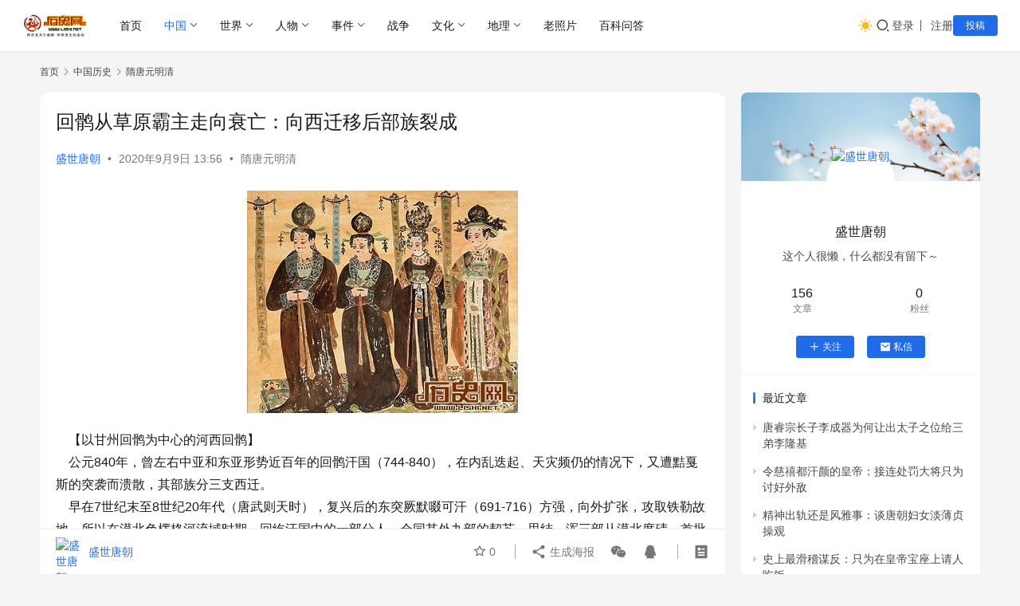

--- FILE ---
content_type: text/html; charset=UTF-8
request_url: https://www.lishi.net/zhongguo/stymq/104918.html
body_size: 26600
content:
<!DOCTYPE html>
<html lang="zh-Hans">
<head>
    <meta charset="UTF-8">
    <meta http-equiv="X-UA-Compatible" content="IE=edge,chrome=1">
    <meta name="renderer" content="webkit">
    <meta name="viewport" content="width=device-width,initial-scale=1,maximum-scale=5">
    <title>回鹘从草原霸主走向衰亡：向西迁移后部族裂成_历史网</title>
    	<style>img:is([sizes="auto" i], [sizes^="auto," i]) { contain-intrinsic-size: 3000px 1500px }</style>
	<meta name="description" content="公元840年，曾左右中亚和东亚形势近百年的回鹘汗国（744-840），在内乱迭起、天灾频仍的情况下，又遭黠戛斯的突袭而溃散，其部族分三支西迁。">
<meta property="og:type" content="article">
<meta property="og:url" content="https://www.lishi.net/zhongguo/stymq/104918.html">
<meta property="og:site_name" content="历史网">
<meta property="og:title" content="回鹘从草原霸主走向衰亡：向西迁移后部族裂成">
<meta property="og:image" content="https://www.lishi.net/wp-content/uploads/2020/09/2022052115114557.jpg">
<meta property="og:description" content="公元840年，曾左右中亚和东亚形势近百年的回鹘汗国（744-840），在内乱迭起、天灾频仍的情况下，又遭黠戛斯的突袭而溃散，其部族分三支西迁。">
<link rel="canonical" href="https://www.lishi.net/zhongguo/stymq/104918.html">
<meta name="applicable-device" content="pc,mobile">
<meta http-equiv="Cache-Control" content="no-transform">
<link rel="shortcut icon" href="https://www.lishi.net/wp-content/uploads/2021/05/favicon.ico">
<link rel='dns-prefetch' href='//cdnjs.cloudflare.com' />
<link rel='stylesheet' id='wxsync_main_css-css' href='https://www.lishi.net/wp-content/plugins/wxsync/libs/wxsync.css?ver=1.0.2' type='text/css' media='screen' />
<link rel='stylesheet' id='stylesheet-css' href='//www.lishi.net/wp-content/uploads/wpcom/style.6.21.1.1734056050.css?ver=6.21.1' type='text/css' media='all' />
<link rel='stylesheet' id='font-awesome-css' href='https://www.lishi.net/wp-content/themes/justnews/themer/assets/css/font-awesome.css?ver=6.21.1' type='text/css' media='all' />
<style id='classic-theme-styles-inline-css' type='text/css'>
/*! This file is auto-generated */
.wp-block-button__link{color:#fff;background-color:#32373c;border-radius:9999px;box-shadow:none;text-decoration:none;padding:calc(.667em + 2px) calc(1.333em + 2px);font-size:1.125em}.wp-block-file__button{background:#32373c;color:#fff;text-decoration:none}
</style>
<style id='global-styles-inline-css' type='text/css'>
:root{--wp--preset--aspect-ratio--square: 1;--wp--preset--aspect-ratio--4-3: 4/3;--wp--preset--aspect-ratio--3-4: 3/4;--wp--preset--aspect-ratio--3-2: 3/2;--wp--preset--aspect-ratio--2-3: 2/3;--wp--preset--aspect-ratio--16-9: 16/9;--wp--preset--aspect-ratio--9-16: 9/16;--wp--preset--color--black: #000000;--wp--preset--color--cyan-bluish-gray: #abb8c3;--wp--preset--color--white: #ffffff;--wp--preset--color--pale-pink: #f78da7;--wp--preset--color--vivid-red: #cf2e2e;--wp--preset--color--luminous-vivid-orange: #ff6900;--wp--preset--color--luminous-vivid-amber: #fcb900;--wp--preset--color--light-green-cyan: #7bdcb5;--wp--preset--color--vivid-green-cyan: #00d084;--wp--preset--color--pale-cyan-blue: #8ed1fc;--wp--preset--color--vivid-cyan-blue: #0693e3;--wp--preset--color--vivid-purple: #9b51e0;--wp--preset--gradient--vivid-cyan-blue-to-vivid-purple: linear-gradient(135deg,rgba(6,147,227,1) 0%,rgb(155,81,224) 100%);--wp--preset--gradient--light-green-cyan-to-vivid-green-cyan: linear-gradient(135deg,rgb(122,220,180) 0%,rgb(0,208,130) 100%);--wp--preset--gradient--luminous-vivid-amber-to-luminous-vivid-orange: linear-gradient(135deg,rgba(252,185,0,1) 0%,rgba(255,105,0,1) 100%);--wp--preset--gradient--luminous-vivid-orange-to-vivid-red: linear-gradient(135deg,rgba(255,105,0,1) 0%,rgb(207,46,46) 100%);--wp--preset--gradient--very-light-gray-to-cyan-bluish-gray: linear-gradient(135deg,rgb(238,238,238) 0%,rgb(169,184,195) 100%);--wp--preset--gradient--cool-to-warm-spectrum: linear-gradient(135deg,rgb(74,234,220) 0%,rgb(151,120,209) 20%,rgb(207,42,186) 40%,rgb(238,44,130) 60%,rgb(251,105,98) 80%,rgb(254,248,76) 100%);--wp--preset--gradient--blush-light-purple: linear-gradient(135deg,rgb(255,206,236) 0%,rgb(152,150,240) 100%);--wp--preset--gradient--blush-bordeaux: linear-gradient(135deg,rgb(254,205,165) 0%,rgb(254,45,45) 50%,rgb(107,0,62) 100%);--wp--preset--gradient--luminous-dusk: linear-gradient(135deg,rgb(255,203,112) 0%,rgb(199,81,192) 50%,rgb(65,88,208) 100%);--wp--preset--gradient--pale-ocean: linear-gradient(135deg,rgb(255,245,203) 0%,rgb(182,227,212) 50%,rgb(51,167,181) 100%);--wp--preset--gradient--electric-grass: linear-gradient(135deg,rgb(202,248,128) 0%,rgb(113,206,126) 100%);--wp--preset--gradient--midnight: linear-gradient(135deg,rgb(2,3,129) 0%,rgb(40,116,252) 100%);--wp--preset--font-size--small: 13px;--wp--preset--font-size--medium: 20px;--wp--preset--font-size--large: 36px;--wp--preset--font-size--x-large: 42px;--wp--preset--spacing--20: 0.44rem;--wp--preset--spacing--30: 0.67rem;--wp--preset--spacing--40: 1rem;--wp--preset--spacing--50: 1.5rem;--wp--preset--spacing--60: 2.25rem;--wp--preset--spacing--70: 3.38rem;--wp--preset--spacing--80: 5.06rem;--wp--preset--shadow--natural: 6px 6px 9px rgba(0, 0, 0, 0.2);--wp--preset--shadow--deep: 12px 12px 50px rgba(0, 0, 0, 0.4);--wp--preset--shadow--sharp: 6px 6px 0px rgba(0, 0, 0, 0.2);--wp--preset--shadow--outlined: 6px 6px 0px -3px rgba(255, 255, 255, 1), 6px 6px rgba(0, 0, 0, 1);--wp--preset--shadow--crisp: 6px 6px 0px rgba(0, 0, 0, 1);}:where(.is-layout-flex){gap: 0.5em;}:where(.is-layout-grid){gap: 0.5em;}body .is-layout-flex{display: flex;}.is-layout-flex{flex-wrap: wrap;align-items: center;}.is-layout-flex > :is(*, div){margin: 0;}body .is-layout-grid{display: grid;}.is-layout-grid > :is(*, div){margin: 0;}:where(.wp-block-columns.is-layout-flex){gap: 2em;}:where(.wp-block-columns.is-layout-grid){gap: 2em;}:where(.wp-block-post-template.is-layout-flex){gap: 1.25em;}:where(.wp-block-post-template.is-layout-grid){gap: 1.25em;}.has-black-color{color: var(--wp--preset--color--black) !important;}.has-cyan-bluish-gray-color{color: var(--wp--preset--color--cyan-bluish-gray) !important;}.has-white-color{color: var(--wp--preset--color--white) !important;}.has-pale-pink-color{color: var(--wp--preset--color--pale-pink) !important;}.has-vivid-red-color{color: var(--wp--preset--color--vivid-red) !important;}.has-luminous-vivid-orange-color{color: var(--wp--preset--color--luminous-vivid-orange) !important;}.has-luminous-vivid-amber-color{color: var(--wp--preset--color--luminous-vivid-amber) !important;}.has-light-green-cyan-color{color: var(--wp--preset--color--light-green-cyan) !important;}.has-vivid-green-cyan-color{color: var(--wp--preset--color--vivid-green-cyan) !important;}.has-pale-cyan-blue-color{color: var(--wp--preset--color--pale-cyan-blue) !important;}.has-vivid-cyan-blue-color{color: var(--wp--preset--color--vivid-cyan-blue) !important;}.has-vivid-purple-color{color: var(--wp--preset--color--vivid-purple) !important;}.has-black-background-color{background-color: var(--wp--preset--color--black) !important;}.has-cyan-bluish-gray-background-color{background-color: var(--wp--preset--color--cyan-bluish-gray) !important;}.has-white-background-color{background-color: var(--wp--preset--color--white) !important;}.has-pale-pink-background-color{background-color: var(--wp--preset--color--pale-pink) !important;}.has-vivid-red-background-color{background-color: var(--wp--preset--color--vivid-red) !important;}.has-luminous-vivid-orange-background-color{background-color: var(--wp--preset--color--luminous-vivid-orange) !important;}.has-luminous-vivid-amber-background-color{background-color: var(--wp--preset--color--luminous-vivid-amber) !important;}.has-light-green-cyan-background-color{background-color: var(--wp--preset--color--light-green-cyan) !important;}.has-vivid-green-cyan-background-color{background-color: var(--wp--preset--color--vivid-green-cyan) !important;}.has-pale-cyan-blue-background-color{background-color: var(--wp--preset--color--pale-cyan-blue) !important;}.has-vivid-cyan-blue-background-color{background-color: var(--wp--preset--color--vivid-cyan-blue) !important;}.has-vivid-purple-background-color{background-color: var(--wp--preset--color--vivid-purple) !important;}.has-black-border-color{border-color: var(--wp--preset--color--black) !important;}.has-cyan-bluish-gray-border-color{border-color: var(--wp--preset--color--cyan-bluish-gray) !important;}.has-white-border-color{border-color: var(--wp--preset--color--white) !important;}.has-pale-pink-border-color{border-color: var(--wp--preset--color--pale-pink) !important;}.has-vivid-red-border-color{border-color: var(--wp--preset--color--vivid-red) !important;}.has-luminous-vivid-orange-border-color{border-color: var(--wp--preset--color--luminous-vivid-orange) !important;}.has-luminous-vivid-amber-border-color{border-color: var(--wp--preset--color--luminous-vivid-amber) !important;}.has-light-green-cyan-border-color{border-color: var(--wp--preset--color--light-green-cyan) !important;}.has-vivid-green-cyan-border-color{border-color: var(--wp--preset--color--vivid-green-cyan) !important;}.has-pale-cyan-blue-border-color{border-color: var(--wp--preset--color--pale-cyan-blue) !important;}.has-vivid-cyan-blue-border-color{border-color: var(--wp--preset--color--vivid-cyan-blue) !important;}.has-vivid-purple-border-color{border-color: var(--wp--preset--color--vivid-purple) !important;}.has-vivid-cyan-blue-to-vivid-purple-gradient-background{background: var(--wp--preset--gradient--vivid-cyan-blue-to-vivid-purple) !important;}.has-light-green-cyan-to-vivid-green-cyan-gradient-background{background: var(--wp--preset--gradient--light-green-cyan-to-vivid-green-cyan) !important;}.has-luminous-vivid-amber-to-luminous-vivid-orange-gradient-background{background: var(--wp--preset--gradient--luminous-vivid-amber-to-luminous-vivid-orange) !important;}.has-luminous-vivid-orange-to-vivid-red-gradient-background{background: var(--wp--preset--gradient--luminous-vivid-orange-to-vivid-red) !important;}.has-very-light-gray-to-cyan-bluish-gray-gradient-background{background: var(--wp--preset--gradient--very-light-gray-to-cyan-bluish-gray) !important;}.has-cool-to-warm-spectrum-gradient-background{background: var(--wp--preset--gradient--cool-to-warm-spectrum) !important;}.has-blush-light-purple-gradient-background{background: var(--wp--preset--gradient--blush-light-purple) !important;}.has-blush-bordeaux-gradient-background{background: var(--wp--preset--gradient--blush-bordeaux) !important;}.has-luminous-dusk-gradient-background{background: var(--wp--preset--gradient--luminous-dusk) !important;}.has-pale-ocean-gradient-background{background: var(--wp--preset--gradient--pale-ocean) !important;}.has-electric-grass-gradient-background{background: var(--wp--preset--gradient--electric-grass) !important;}.has-midnight-gradient-background{background: var(--wp--preset--gradient--midnight) !important;}.has-small-font-size{font-size: var(--wp--preset--font-size--small) !important;}.has-medium-font-size{font-size: var(--wp--preset--font-size--medium) !important;}.has-large-font-size{font-size: var(--wp--preset--font-size--large) !important;}.has-x-large-font-size{font-size: var(--wp--preset--font-size--x-large) !important;}
:where(.wp-block-post-template.is-layout-flex){gap: 1.25em;}:where(.wp-block-post-template.is-layout-grid){gap: 1.25em;}
:where(.wp-block-columns.is-layout-flex){gap: 2em;}:where(.wp-block-columns.is-layout-grid){gap: 2em;}
:root :where(.wp-block-pullquote){font-size: 1.5em;line-height: 1.6;}
</style>
<link rel='stylesheet' id='wwa-css' href='https://www.lishi.net/wp-content/plugins/justweapp/css/style.css?ver=3.15.1' type='text/css' media='all' />
<link rel='stylesheet' id='wpcom-member-css' href='https://www.lishi.net/wp-content/plugins/wpcom-member/css/style.css?ver=1.7.12' type='text/css' media='all' />
<link rel='stylesheet' id='wpcom-member-pro-css' href='https://www.lishi.net/wp-content/plugins/wpcom-member-pro/css/style.css?ver=2.0.2' type='text/css' media='all' />
<link rel='stylesheet' id='QAPress-css' href='https://www.lishi.net/wp-content/plugins/qapress/css/style.css?ver=4.10.0' type='text/css' media='all' />
<style id='QAPress-inline-css' type='text/css'>
:root{--qa-color: #1471CA;--qa-hover: #0D62B3;}
</style>
<script type="text/javascript" src="https://www.lishi.net/wp-includes/js/jquery/jquery.min.js?ver=3.7.1" id="jquery-core-js"></script>
<script type="text/javascript" src="https://www.lishi.net/wp-includes/js/jquery/jquery-migrate.min.js?ver=3.4.1" id="jquery-migrate-js"></script>
<script>
var _hmt = _hmt || [];
(function() {
  var hm = document.createElement("script");
  hm.src = "https://hm.baidu.com/hm.js?039767d8fda4f7792b0ac2821f84cf01";
  var s = document.getElementsByTagName("script")[0]; 
  s.parentNode.insertBefore(hm, s);
})();
</script>
<meta name="msvalidate.01" content="0826C4BB8B6EFF29D0DFC48A32F12706" />


<!-- Google tag (gtag.js) -->
<script async src="https://www.googletagmanager.com/gtag/js?id=G-W6BCE2X4YW"></script>
<script>
  window.dataLayer = window.dataLayer || [];
  function gtag(){dataLayer.push(arguments);}
  gtag('js', new Date());

  gtag('config', 'G-W6BCE2X4YW');
</script>
<link rel="icon" href="https://www.lishi.net/wp-content/uploads/2021/05/favicon.ico" sizes="32x32" />
<link rel="icon" href="https://www.lishi.net/wp-content/uploads/2021/05/favicon.ico" sizes="192x192" />
<link rel="apple-touch-icon" href="https://www.lishi.net/wp-content/uploads/2021/05/favicon.ico" />
<meta name="msapplication-TileImage" content="https://www.lishi.net/wp-content/uploads/2021/05/favicon.ico" />
    <!--[if lte IE 11]><script src="https://www.lishi.net/wp-content/themes/justnews/js/update.js"></script><![endif]-->
</head>
<body class="wp-singular post-template-default single single-post postid-104918 single-format-standard wp-theme-justnews lang-cn el-boxed header-fixed style-by-toggle">
<header class="header header-fluid">
    <div class="container">
        <div class="navbar-header">
            <button type="button" class="navbar-toggle collapsed" data-toggle="collapse" data-target=".navbar-collapse" aria-label="menu">
                <span class="icon-bar icon-bar-1"></span>
                <span class="icon-bar icon-bar-2"></span>
                <span class="icon-bar icon-bar-3"></span>
            </button>
                        <div class="logo">
                <a href="https://www.lishi.net/" rel="home">
                    <img src="https://www.lishi.net/wp-content/uploads/2020/09/logo.gif" alt="历史网">
                </a>
            </div>
        </div>
        <div class="collapse navbar-collapse mobile-style-0">
            <nav class="primary-menu"><ul id="menu-justnews-menu" class="nav navbar-nav wpcom-adv-menu"><li class="menu-item"><a href="/">首页</a></li>
<li class="menu-item current-post-ancestor active dropdown"><a href="https://www.lishi.net/zhongguo" class="dropdown-toggle">中国</a>
<ul class="dropdown-menu menu-item-wrap menu-item-col-5">
	<li class="menu-item"><a href="https://www.lishi.net/zhongguo/xqls">先秦秦汉历史</a></li>
	<li class="menu-item"><a href="https://www.lishi.net/zhongguo/wjmbc">魏晋南北朝</a></li>
	<li class="menu-item current-post-ancestor current-post-parent active"><a href="https://www.lishi.net/zhongguo/stymq">隋唐元明清</a></li>
	<li class="menu-item"><a href="https://www.lishi.net/zhongguo/mgls">民国历史</a></li>
	<li class="menu-item"><a href="https://www.lishi.net/zhongguo/xds">现代史</a></li>
</ul>
</li>
<li class="menu-item dropdown"><a href="https://www.lishi.net/shijie" class="dropdown-toggle">世界</a>
<ul class="dropdown-menu menu-item-wrap menu-item-col-5">
	<li class="menu-item"><a href="https://www.lishi.net/shijie/yazhou">亚洲历史</a></li>
	<li class="menu-item"><a href="https://www.lishi.net/shijie/meizhou">美洲历史</a></li>
	<li class="menu-item"><a href="https://www.lishi.net/shijie/ouzhou">欧洲历史</a></li>
	<li class="menu-item"><a href="https://www.lishi.net/shijie/feizhou">非洲历史</a></li>
	<li class="menu-item"><a href="https://www.lishi.net/shijie/dyznjz">大洋洲及南极洲历史</a></li>
</ul>
</li>
<li class="menu-item dropdown"><a href="https://www.lishi.net/renwu" class="dropdown-toggle">人物</a>
<ul class="dropdown-menu menu-item-wrap menu-item-col-4">
	<li class="menu-item"><a href="https://www.lishi.net/renwu/zgrw">中国人物</a></li>
	<li class="menu-item"><a href="https://www.lishi.net/renwu/sjrw">世界人物</a></li>
	<li class="menu-item"><a href="https://www.lishi.net/renwu/shrw">神话人物</a></li>
	<li class="menu-item"><a href="https://www.lishi.net/renwu/ysjrw">影视剧人物</a></li>
</ul>
</li>
<li class="menu-item dropdown"><a href="https://www.lishi.net/lssj" class="dropdown-toggle">事件</a>
<ul class="dropdown-menu menu-item-wrap menu-item-col-5">
	<li class="menu-item"><a href="https://www.lishi.net/lssj/jiaodian">焦点事件</a></li>
	<li class="menu-item"><a href="https://www.lishi.net/lssj/zgsj">中国事件</a></li>
	<li class="menu-item"><a href="https://www.lishi.net/lssj/gwsj">外国事件</a></li>
	<li class="menu-item"><a href="https://www.lishi.net/lssj/lsjm">历史解秘</a></li>
	<li class="menu-item"><a href="https://www.lishi.net/lssj/yeshi">野史趣闻</a></li>
</ul>
</li>
<li class="menu-item"><a href="https://www.lishi.net/zhanzheng">战争</a></li>
<li class="menu-item dropdown"><a href="https://www.lishi.net/wenhua" class="dropdown-toggle">文化</a>
<ul class="dropdown-menu menu-item-wrap menu-item-col-5">
	<li class="menu-item"><a href="https://www.lishi.net/wenhua/chuantong">传统文化</a></li>
	<li class="menu-item"><a href="https://www.lishi.net/wenhua/xifang">西方文化</a></li>
	<li class="menu-item"><a href="https://www.lishi.net/wenhua/shenhua">神话故事</a></li>
	<li class="menu-item"><a href="https://www.lishi.net/wenhua/diangu">历史典故</a></li>
	<li class="menu-item"><a href="https://www.lishi.net/wenhua/wenshi">文史百科</a></li>
</ul>
</li>
<li class="menu-item dropdown"><a href="https://www.lishi.net/dili" class="dropdown-toggle">地理</a>
<ul class="dropdown-menu menu-item-wrap menu-item-col-3">
	<li class="menu-item"><a href="https://www.lishi.net/dili/sjdl">世界地理</a></li>
	<li class="menu-item"><a href="https://www.lishi.net/dili/zgdl">中国地理</a></li>
	<li class="menu-item"><a href="https://www.lishi.net/dili/baike">地理百科</a></li>
</ul>
</li>
<li class="menu-item"><a href="https://www.lishi.net/laozhaopian">老照片</a></li>
<li class="menu-item"><a href="https://www.lishi.net/wenda">百科问答</a></li>
</ul></nav>            <div class="navbar-action">
                                    <div class="dark-style-toggle">
                        <i class="wpcom-icon wi"><svg aria-hidden="true"><use xlink:href="#wi-sun-fill"></use></svg></i>                    </div>
                    <script> if (window.localStorage) { var dark = localStorage.getItem('darkStyle'); var toggle = document.querySelector('.dark-style-toggle');if(dark == 1 && !toggle.classList.contains('active')){ document.body.classList.add('style-for-dark');toggle.classList.add('active'); toggle.querySelector('use').setAttributeNS('http://www.w3.org/1999/xlink', 'xlink:href', '#wi-moon-fill'); }else if(dark == 0 && toggle.classList.contains('active')){ document.body.classList.remove('style-for-dark'); toggle.classList.remove('active'); toggle.querySelector('use').setAttributeNS('http://www.w3.org/1999/xlink', 'xlink:href', '#wi-sun-fill'); } } </script>
                <div class="navbar-search-icon j-navbar-search"><i class="wpcom-icon wi"><svg aria-hidden="true"><use xlink:href="#wi-search"></use></svg></i></div><form class="navbar-search" action="https://www.lishi.net/" method="get" role="search"><div class="navbar-search-inner"><i class="wpcom-icon wi navbar-search-close"><svg aria-hidden="true"><use xlink:href="#wi-close"></use></svg></i><input type="text" name="s" class="navbar-search-input" autocomplete="off" maxlength="100" placeholder="输入关键词搜索..." value=""><button class="navbar-search-btn" type="submit" aria-label="搜索"><i class="wpcom-icon wi"><svg aria-hidden="true"><use xlink:href="#wi-search"></use></svg></i></button></div></form>                    <div id="j-user-wrap">
                        <a class="login" href="https://www.lishi.net/login?modal-type=login">登录</a>
                        <a class="login register" href="https://www.lishi.net/register?modal-type=register">注册</a>
                    </div>
                                            <a class="wpcom-btn btn-primary btn-xs publish" href="https://www.lishi.net/tougao">
                            投稿                        </a>
                                </div>
        </div>
    </div><!-- /.container -->
</header>

<div id="wrap">    <div class="wrap container">
        <ol class="breadcrumb" vocab="https://schema.org/" typeof="BreadcrumbList"><li class="home" property="itemListElement" typeof="ListItem"><a href="https://www.lishi.net" property="item" typeof="WebPage"><span property="name" class="hide">历史网</span>首页</a><meta property="position" content="1"></li><li property="itemListElement" typeof="ListItem"><i class="wpcom-icon wi"><svg aria-hidden="true"><use xlink:href="#wi-arrow-right-3"></use></svg></i><a href="https://www.lishi.net/zhongguo" property="item" typeof="WebPage"><span property="name">中国历史</span></a><meta property="position" content="2"></li><li property="itemListElement" typeof="ListItem"><i class="wpcom-icon wi"><svg aria-hidden="true"><use xlink:href="#wi-arrow-right-3"></use></svg></i><a href="https://www.lishi.net/zhongguo/stymq" property="item" typeof="WebPage"><span property="name">隋唐元明清</span></a><meta property="position" content="3"></li></ol>        <main class="main">
                            <article id="post-104918" class="post-104918 post type-post status-publish format-standard has-post-thumbnail hentry category-stymq entry">
                    <div class="entry-main">
                                                                        <div class="entry-head">
                            <h1 class="entry-title">回鹘从草原霸主走向衰亡：向西迁移后部族裂成</h1>
                            <div class="entry-info">
                                                                    <span class="vcard">
                                        <a class="nickname url fn j-user-card" data-user="131" href="https://www.lishi.net/user/131">盛世唐朝</a>
                                    </span>
                                    <span class="dot">•</span>
                                                                <time class="entry-date published" datetime="2020-09-09T13:56:59+08:00" pubdate>
                                    2020年9月9日 13:56                                </time>
                                <span class="dot">•</span>
                                <a href="https://www.lishi.net/zhongguo/stymq" rel="category tag">隋唐元明清</a>                                                            </div>
                        </div>
                        
                                                <div class="entry-content">
                            <p style="text-align: center"><noscript><img fetchpriority="high" decoding="async" style="width: 340px;height: 279px" title="点击查看源网页" src="https://www.lishi.net/wp-content/uploads/2020/09/2022052115114557.jpg" alt="回鹘从草原霸主走向衰亡：向西迁移后部族裂成" width="340" height="279" class="aligncenter"></noscript><img fetchpriority="high" decoding="async" style="width: 340px;height: 279px" title="点击查看源网页" src="https://www.lishi.net/wp-content/themes/justnews/themer/assets/images/lazy.png" data-original="https://www.lishi.net/wp-content/uploads/2020/09/2022052115114557.jpg" alt="回鹘从草原霸主走向衰亡：向西迁移后部族裂成" width="340" height="279" class="aligncenter j-lazy"></p>
<p>&nbsp; &nbsp; 【以甘州回鹘为中心的河西回鹘】<br />&nbsp; &nbsp; 公元840年，曾左右中亚和东亚形势近百年的回鹘汗国（744-840），在内乱迭起、天灾频仍的情况下，又遭黠戛斯的突袭而溃散，其部族分三支西迁。<br />&nbsp; &nbsp; 早在7世纪末至8世纪20年代（唐武则天时），复兴后的东突厥默啜可汗（691-716）方强，向外扩张，攻取铁勒故地。所以在漠北色楞格河流域时期，回纥汗国中的一部分人，会同其外九部的契苾、思结、浑三部从漠北度碛，首批迁住河西走廊甘（今甘肃张掖）、凉（今武威）二州之间，唐朝常取其壮骑参加当时设在凉州的赤水军，这是回鹘人迁往河西的先驱者。<br />&nbsp; &nbsp; 唐天宝十四载（755），发生安史之乱，西边空虚，于是吐蕃乘机东向，尽占陇右、河西。所以到唐开成五年（840），回鹘一支西迁河西时，初依吐蕃。唐会昌二年（842），吐蕃赞普达玛被刺，贵族内讧，混战二十余年，于是河西汉人张议潮（原任唐沙州节度使）的政权崛起。张议潮受唐封为归义军（沙州）节度使，节度瓜（今甘肃安西东南）、沙（今敦煌西）、伊（今新疆哈密）、肃（今甘肃酒泉）、鄯（今青海乐都）、甘、河（今甘肃东乡西南）、西（今新疆吐鲁番东）、兰（今属甘肃）、岷（今岷县）、廓（今化隆西）等11州。唐大中五年（851），在甘、凉二州的一支回鹘又西向与张议潮联合，以共击东南的吐蕃（时其主要据地在陇右）。五代时吐蕃势衰，回鹘渐强，牙帐设在甘州。<br />&nbsp; &nbsp; 唐咸通八年（867），张议潮入朝长安（今陕西西安），其侄张淮深代行归义军节度使事。十三年，张议潮死于长安，张淮深继任节度使。借唐朝的声威镇抚河西，与各族和睦相处，河西遂成富庶之区。唐中和二年（882），黄巢起义占领长安，唐僖宗出奔，“是后中原多故，朝命不及”。归义军又卷入当地藩镇（李茂贞）的斗争之中，力量削弱。唐大顺元年（890），张淮深在内乱中被害。二年后，河西内乱，直至唐光化三年（900），唐昭宗任命张淮深之侄张承奉为节度使，河西内乱始告结束。张承奉建西汉金山国，自号白衣天子，占据瓜、沙等州。当时甘州回鹘扼河西入唐的孔道，又控制河、兰两州，成为金山国的劲敌，双方战争频仍，最后回鹘打败张承奉，两国议和，张承奉尊称回鹘可汗为父。<br />&nbsp; &nbsp; 张承奉的后嗣到五代后梁贞明年间（915-920）断绝，州人推长史曹义金做首长，他于同光二年（924）受后唐册命任节度使领瓜、沙二州事。曹义金继张承奉之后，仍尊称甘州回鹘为“父大王”，目的是希望通过他能同中原后唐相通。所以事实上，这时瓜、沙二州是依附于甘州回鹘的。<br />&nbsp; &nbsp; 从五代至北宋，整个河西回鹘的分布，除以甘州为中心外，还有下列各处：<br />&nbsp; &nbsp; 一、沙州。上已述及，瓜、沙二州到五代初已依附于甘州回鹘。而曹义金后人在瓜、沙二州的势力还绵延到北宋景祐、皇祐之间（1034-1053）。宋太平兴国五年（980）时，沙州开始为回鹘所控制。宋庆历二年（1042）、皇祐二年（1050），到宋朝贡骆驼、名马、玉等物。辽开泰三年（1014），到辽朝贡方物。<br />&nbsp; &nbsp; 二、凉州（今甘肃武威）。宋天禧四年（1020）时，凉州回鹘常到北宋贡奉。<br />&nbsp; &nbsp; 三、贺兰山（今宁夏西北边境与内蒙古交界）。宋端拱二年（989）时，这里的回鹘都督石仁政、么啰王子、邈拏王子越黜、黄水州巡检等四族并居贺兰山下。<br />&nbsp; &nbsp; 四、秦州（今甘肃天水）。宋大中祥符四年（1011），那里的回鹘人安密到宋朝献玉带贺祀汾阴，礼成，宋朝封其首领翟符、守荣为神武大将军，安殿民为保顺郎将，余皆赐冠带器币。宋乾兴元年（1022），秦州回鹘赵福献马并银缨钹，自此每年到宋朝朝贡。</p>
<p>&nbsp; &nbsp; 五、合罗川（今额济纳河，即内蒙古西部额济纳旗境东河、西河）。宋雍熙四年（987），这里的回鹘族第四次太子遣使到北宋贡鍮石，又回鹘等四族首领也遣使朝贡。<br /><br />&nbsp; &nbsp; 六、肃州。这里连同东面的甘州回鹘合称“黄头回鹘”（即“撒里维吾尔”），人数达1万左右，与蒙古族、汉族杂居，从事游牧。他们原信萨满教，后来又信佛教，但没有受到过伊斯兰教的影响。因此，在他们的语言里没有阿拉伯语和波斯语，但却夹杂有一小部分汉族政治和佛教语汇。<br /><br />&nbsp; &nbsp; 河西回鹘的官制与风俗<br /><br />&nbsp; &nbsp; 在官制方面，五代时，甘州回鹘的官号仍用突厥名，如史载后唐庄宗“册仁美为英义可汗”，“仁美卒，其弟狄银嗣立”。据沙勤）。又如后唐清泰二年（935）入朝的“密录都督”，应为Buyruqtutuq，“相温”，似即突厥语借汉语将军的音译。同时，甘州回鹘这时兼采汉制，有宰相、枢密使的职名，如宋大中祥符三年（1010），甘州回鹘可汗夜落纥遣左温宰相、何居录越枢密使、翟符守荣等来贡。<br /><br />&nbsp; &nbsp; 在风俗上，甘州回鹘可汗常楼居，其国相“见可汗，则去帽被发而入以为礼。妇人总发为髻，高五六寸，以红绢囊之；既嫁，则加毡帽”。又甘州回鹘的妇女常着青衣如中国道服的样子，用薄青纱罩面而露其脸。<br /><br />&nbsp; &nbsp; 整个河西回鹘为游牧封建社会，但尚保留有原始氏族社会的残存。如五代时，甘州为整个河西回鹘游牧封建大领主牙帐的所在地。至于合罗川的小部落，每一部落又有分封的小领主，领主有管辖他自己部落&#8211;“族帐”的权力。其他散居瓜、沙、凉三州间的回鹘也“各立君长，分领族帐”。在游牧封建社会中，牧民是固定地依附于其世袭的领主个人。<br /><br />&nbsp; &nbsp; 北宋天圣六年至景祐三年（1028-1036），甘、凉、瓜、沙、肃等州被西夏赵德明父子攻取，河西回鹘变成西夏之属。西夏宝义二年（蒙古成吉思汗二十二年，1227），西夏又亡于蒙古。<br /><br />&nbsp; &nbsp; 【高昌回鹘的形成及政制】<br /><br />&nbsp; &nbsp; 高昌回鹘，高昌为唐代西州，故亦称西州回鹘，阿拉伯史家称为“九姓乌古斯”。据《隋书·铁勒传》和《唐会要·结骨国》记载：隋唐时，今新疆哈密（古称伊吾）以西，焉耆之北，傍天山（白山），已有乌护（Ohur）或乌纥（Oqhur）。乌护或乌纥与回纥（Uyqhur）即一音之转，实为一族。从此可以证明，从公元6世纪末起，今新疆东部天山附近已有回纥人居住。又《宋史·高昌传》也有记载，在唐安史之乱（755-763）时，高昌一地“颇有回鹘”。此外，《新唐书·回鹘传下》还说在唐代，北庭（今吉木萨尔北）和焉耆之北一带，还有回纥外九部的拔悉密和葛逻禄。到唐开成五年（840），漠北鄂尔浑河流域回鹘汗国政权崩溃，由贵族庞特勤率领，分三支西迁，其中一支先到龟兹（今新疆库车）定居，不久分出一部分人东去高昌。唐咸通七年（866），回鹘首领仆固俊从北庭南下，击败吐蕃，收复西州（高昌）、轮台（今乌鲁木齐北）等要地，使回鹘人以高昌为中心所建立的政权遂安定下来。高昌（广义的指今整个吐鲁番盆地）是当时回鹘人巨大的政治和文化中心。除首府高昌（今吐鲁番东南哈喇和卓）外，另在天山北麓唐代北庭的旧址，建设夏都，作为其王室在夏季中避暑及放牧之地。整个高昌回鹘王国的疆域，到9世纪后半期即已形成。东起哈密力（今哈密），西至冰达坂（今阿克苏北），北抵赤列河（今伊犁河），南距吐蕃。境内实行双王制，即高昌回鹘和龟兹回鹘分立。<br /><br />&nbsp; &nbsp; 高昌回鹘，从9世纪50年代建立后，历五代、北宋、西辽、元，到14世纪60年代末、70年代初，随元朝及察合台汗国之亡而亡。前后存在500多年（龟兹回鹘大约在12世纪初西辽西迁时即消亡）。其政治史略从其王室即亦都护的谱系，可分为前后两大段：从唐末至北宋、西辽为第一段，其政治倾向是和内地唐朝、北宋往来密切，如唐末其首领仆固俊斩吐蕃大将尚恐热后，传首于唐首都长安（今陕西西安），即为明显的例子；又北宋太平兴国六年（981），高昌回鹘王阿厮兰汗遣使臣麦索温到宋朝赠送礼物，自称“西州外甥”，追认从前与唐朝的姻亲关系。而稍前即从辽天赞三年（924）开始，辽太祖耶律阿保机即西征北庭，其势力及于今阿尔泰山，威震西域。从元初至元末为第二阶段，其总的政治趋势，因蒙古兴起，脱离西辽的统治而归附于蒙古，且助成吉思汗西征，有助于元朝的建立和统一全国，还曾好几代娶元朝皇室公主为可敦。从13世纪亦都护纽林的斤（1308-1318）时起，高昌回鹘一直忠于元朝皇室，与蒙古西北诸王笃哇之乱作战，纽林的斤的长子帖木儿补化曾从其父入元朝备宿卫，后拜中书左丞相，和内地的政治发生极其密切的关系。&nbsp; &nbsp; 在政治制度上，高昌回鹘的最高统治者为“亦都护”（突厥语，意为幸福的君主），他自称为“阿厮兰汗”（意为狮子王），其政治权力是专制和世袭的。其下有宰相和枢密使，再下有“于尔奇”（大臣）、断事官（司法首长）以及大小伯克（存在于首府高昌以及各地方）。被统治阶级主要为农民，分为：卡朗奇（受雇的农民）、伊得如（即燕齐户，近似奴隶）、库瓦克（要向国家和官吏缴纳实物和捐税）、图图克（作为农奴被使用，期满可自由）、卡达篱（在自由民与农奴之间）；其次为奴隶；第三种为萨里，是佛僧的仆人。如果哪一种农民失去土地，那就被迫去租种地主的土地。<br /><br />&nbsp; &nbsp; 高昌回鹘的经济、文化与宗教<br /><br />&nbsp; &nbsp; 高昌回鹘在吐鲁番盆地定居以后，其发展起来的农业、畜牧业以及手工业的生产，都已基本上摆脱了过去在漠北时期以游牧为主的内容，而具有西域的特点。<br /><br />&nbsp; &nbsp; 在农业生产上，放弃过去在漠北草原上的游牧生活而以经营定居的农业为主，地产五谷，产葡萄酒，在种植白■（即棉）并织成布方面有长远的传统，梧桐的树脂称为梧桐泪，可做药用及工业上金属的焊剂。在农业上利用水力，引导天山上的雪水以灌田园，造作水祐硙即水磨，便于粮食加工，因地制宜，用骆驼耕田，也有一部分畜牧业。<br /><br />&nbsp; &nbsp; 在手工业上，丝织品有兜罗、锦、纻丝、熟绫。棉、毛织品有斜褐、白■布、绣文花蕊布。矿物中有著名的硇砂，是一种氯化钠，为制皮革不可缺少的原料。铁制品中，回鹘人已有镔铁即钢，当时回鹘人手工业操作的各种器械，许多得用钢铁才能制成。<br /><br />&nbsp; &nbsp; 在商业上，从其和内地商业的往来频仍可以看出商业之发达。回鹘人多到辽南京（今北京）做买卖，善于鉴别珍宝。也常到辽上京（今内蒙古巴林左旗南）进行贸易，辽朝特别在上京南城设立”回鹘营“作为居留地。与五代、北宋也进行贸易。向宋的洛阳、开封源源不绝地输送马匹，其中最大的一次是元丰八年（1085）将战马约24000匹送抵开封。又如棉布（白■布）一项，后周广顺元年（951），一次运到开封的就达1329段，这也说明当时内地植棉业还很不发达。<br /><br />&nbsp; &nbsp; 高昌人的文化宗教事业也十分发达。<br /><br />&nbsp; &nbsp; 高昌回鹘人在宗教信仰上，先信最早从波斯传来的摩尼教，而后信佛教。所以，在今新疆吐鲁番西的木头沟或吐峪沟的墙壁上或废墟内，已发现大量回鹘人的宗教壁画，表现出与波斯文化融合的倾向。高昌回鹘人“乐多琵琶、箜篌”，“好游赏，行者必抱乐器”。高昌壁画中，经常有天堂中跳舞的画面。塔里木盆地的戏剧表演，在汉代已产生，这由20世纪在吐鲁番、哈密发现的译成回鹘文的《弥勒会见记》抄本的残卷、写本，以及近代在库车出土的有关当时戏剧演出的场面和文物可以证明。<br /><br />&nbsp; &nbsp; 19世纪末，法国人伯希和曾在我国敦煌千佛洞发现几百个属于元朝初年回鹘文木刻活字。据研究，这些回鹘文木刻活字很可能是元朝初年因在敦煌、吐鲁番一带大量翻译佛典，就参考同时代王祯那一套汉文活字印书的办法，用于畏兀儿地区所留的痕迹。在唐代，已从内地传去七曜历，有十二地支及生肖，这由我国前西北科学考察团在吐鲁番得到的回鹘文历书残页（现存中国社会科学院考古所）可以证明。<br /><br />&nbsp; &nbsp; 在回鹘文书方面，除零星契约及文书外，主要的有回鹘文的《玄奘传》，原译本为10世纪中别失八里回鹘佛僧详古舍利所译，1930年在新疆出土，现已整理。《金光明经》（汉文译者为唐高僧义净）的回鹘文译本（译者同《玄奘传》），是从汉文译本转译的，另从梵文本添译了好多处，成为研究古代维吾尔语和宗教（佛教）的基本材料。《乌古斯可汗传说》，这是未经14世纪波斯史家拉施特·丁掺入伊斯兰色彩的、维吾尔族最早有关其自己始祖的民间传说。传说写成的时间大约在10世纪，地点在天山南路，为一佚名回鹘人的手稿，现收在拉得洛夫氏的《福乐智慧·导言》之中。<br /><br />&nbsp; &nbsp; 吐鲁番古代各族人民在与疾病作斗争中，早有成熟的医药（如唐代的《西州续命汤》）。北宋大中祥符六年（1013），高昌回鹘境内龟兹进奉使李延庆等36人到宋朝献香药。元代畏兀儿人军医月举连赤海牙曾在合州（今四川合川）钓鱼山，“奉命修麴药以疗师疫”。&nbsp; &nbsp; 在宗教信仰方面，高昌回鹘人曾先后信奉摩尼教、佛教和景教，所以回鹘文佛典中有些与摩尼教相混合之处，即将佛教诸神披上摩尼教的神名。至于景教，则与摩尼教几乎同时在高昌流行，但只为少数人所信仰。到元朝时，畏兀儿人景教徒在促使伊利汗国中的蒙古人和欧洲基督教国家的国王相互往来中作出了贡献。<br /><br />&nbsp; &nbsp; 【喀喇汗王朝（黑汗王朝）的兴亡】<br /><br />&nbsp; &nbsp; 公元840（唐开成五年），回鹘从漠北分四支外迁，除一支南下，其他三支西迁，其中最大的一支在汗族成员庞特勤和相馺职的率领下西奔葛逻禄（今阿尔泰山以西地区）。这支西迁回鹘，建牙于巴拉沙衮（今吉尔吉斯斯坦托克马克东），称之为喀喇斡尔朵。这个王朝，国外史学家有的称为阿弗拉西亚勃王朝，有的称为伊利克汗王朝；中国史学家有的称为黑汗王朝，有的称为黑韩王朝；现在史学界通称之为喀喇汗王朝。<br /><br />&nbsp; &nbsp; 喀喇汗王朝在七河地区巩固住地位以后，迅速把领域扩大到喀什噶尔（今新疆喀什）地区。根据喀喇汗王朝史学家阿布杜·加费尔在公元11世纪写成的《喀什噶尔史》（此书已佚，只有一些片断保存在杰马尔·卡尔希于14世纪写成的《苏拉赫词典补编》中）所记载的传说，喀喇汗王朝创建者的称号为“毗伽阙·卡迪尔汗”。<br /><br />&nbsp; &nbsp; 喀喇汗王朝的政治体制是阿尔泰语系各民族古老的习惯法“双王制”，即汗国分为两部分，由汗族中最长者任大可汗，次长者任副可汗，分别统治汗国的一部分。汗位的继承，是传长制，不是嫡承制。大可汗称为阿尔斯兰（突厥语意为“狮子”）喀喇（意为“伟大”、“最高”）可汗，驻巴拉沙衮，以后随着王朝统治民族定居农业文化的发展，多驻喀什噶尔。所以喀什噶尔又称为“斡耳朵坎特”（意为“汗城”）。副可汗称博格拉（意为“公驼”）喀喇可汗，初驻怛逻斯（今哈萨克斯坦的江布尔），中迁喀什噶尔，后又迁回怛逻斯。<br /><br />&nbsp; &nbsp; 喀喇汗王朝是历史上第一个接受伊斯兰教的突厥语民族的王朝。据史料记载，10世纪前期，驻喀什噶尔的博格拉汗萨图克正式接受伊斯兰教。他的儿子阿尔斯兰汗穆萨·阿布杜·克里木把伊斯兰教定为国教，推行到全境。公元960年（宋建隆元年、辽应历十年），有20万帐游牧民皈依了伊斯兰教。<br /><br />&nbsp; &nbsp; 992年（宋淳化三年，辽统和十年），博格拉汗哈桑（哈龙）率军占领萨曼王朝的首都蒲华（今乌兹别克斯坦的布哈拉），因染病撤兵，死于返回的途中。999年（宋咸平二年，辽统和十七年）阿尔斯兰伊利克（意为“狮子王”）纳赛尔再度出兵，几乎完全没有遇到什么抵抗，长驱直入蒲华，灭掉萨曼王朝，河中地区被纳入喀喇汗王朝的版图。11世纪初，卡迪尔汗玉素甫攻下于阗（今新疆和田南），灭掉于阗李氏王朝，结束了长达30多年的所谓“圣战”，把喀喇汗王朝的东部疆界扩大到约昌城（今且末南）以东（今若羌境内）。11世纪前期，喀喇汗王朝在政治上和军事上达到鼎盛时期。<br /><br />&nbsp; &nbsp; 1140年（西辽康国七年），喀喇汗王朝在河中地区的统治者布里特勤伊卜拉欣脱离东部大可汗的统治而独立，自称桃花石（意为“中国”）·博格拉汗。从此，统一的汗国分裂为东、西两个汗国。东部汗国为哈桑支系统治，首府仍是巴拉沙衮和喀什噶尔。西部为阿里支系统治，首府最初是乌兹根（今吉尔吉斯斯坦的乌支根），不久迁往萨末鞬（今乌兹别克斯坦的撒马尔罕）。后来，西部汗国的汗位也转到哈桑支系手中。<br /><br />&nbsp; &nbsp; 喀喇汗王朝实行分封制（“伊克塔”制），这导致了统治集团内部为争夺汗位、王位和封地而经常发生内讧和混战，使国力日趋衰弱。1089年（宋元祐四年、辽大安五年）塞尔柱王朝攻下蒲华，西部喀喇汗王朝从此在政治上成为塞尔柱王朝的附庸；东部喀喇汗王朝在1130年（西辽耶律大石称帝前一年），也曾一度表示臣服于塞尔柱王朝。1134年（西辽康国元年），东部喀喇汗王朝大可汗伊卜拉欣同葛逻禄首领和康里首领不和，发生冲突，请求西辽王朝出兵支援。西辽趁机占领巴拉沙衮，作为自己的都城，把东部喀喇汗王朝降为附庸，从此东部喀喇汗王朝的辖地只有喀什噶尔与和田地区。1137年西辽在和毡（今塔吉克斯坦的霍占）击溃西部喀喇汗王朝的军队。1141年九月九日，塞尔柱王朝与西辽王朝在卡特万草原（萨末鞬以北）上进行了历史上著名的会战。西辽以少胜多，塞尔柱王朝惨败，结果退出了河中地区，西部喀喇汗王朝改换宗主，仍以附庸形式保存下来。后来乃蛮部酋长屈出律篡夺了西辽王朝的统治权，放还东部喀喇汗王朝统治者穆罕默德。1211年（蒙古成吉思汗六年，西辽天禧三十四年）喀什噶尔的贵族暴动，杀死了这个末代可汗，东部喀喇汗王朝灭亡。次年，即1212年（蒙古成吉思汗七年），花剌子模沙摩诃末出兵占领萨末鞬，处死西部喀喇汗王朝统治者苏丹奥斯曼，西部喀喇汗王朝也灭亡，河中地区成为花剌子模的疆域。&nbsp; &nbsp; 喀喇汗王朝社会经济与文化<br /><br />&nbsp; &nbsp; 喀喇汗王朝时是中亚社会经济结构发生巨大变化的时期。在这一时期，回鹘以及一些其他的游牧部落开始并完成了由游牧生活向定居农业生活的过渡；随着这一过程的完成，封建制度在中亚农业地区得到普遍确立。喀喇汗王朝采取一些促进措施，使封建经济制度进一步巩固和发展，公社制的残余受到有力的冲击，原来氏族贵族的“迪杭”土地所有制为“米尔克”土地所有制（即土地私有制）所代替。这在当时是一种社会进步。喀喇汗王朝的赋税和徭役较其前其后的王朝都要轻些，在一定程度上减轻了劳动人民的负担。因此，在喀喇汗王朝时期农业、畜牧业、手工业和商业都得到了相当大的发展，特别是手工业和商业空前的繁荣昌盛。随着工商业的发展，不仅城市的规模扩大，而且一批新的城市建立起来，尤其在七河地区。建筑业有了巨大的进步，在蒲华、萨末鞬、喀什噶尔等城兴建了一批宏伟壮丽的建筑物，其中一些至今尚完好存在，显示了喀喇汗王朝当年光辉灿烂的物质文明。<br /><br />&nbsp; &nbsp; 在喀喇汗王朝时期，由于大批突厥语的游牧民转入定居，加快了中亚土著民族突厥化的进程；同时由于喀喇汗王朝定伊斯兰教为国教，广大居民在宗教、习尚上也伊斯兰化。在社会经济发展的基础上，在这种民族相互异化和融合的过程中，科学文化也获得巨大的发展，一种新的文化，伊斯兰-突厥文化形成。这种文化的核心是作为王朝统治民族的、具有古老文化传统的、深受汉族文化影响的回鹘文化。在这一时期出现了一些优秀的回鹘学者和诗人，他们写下了一些不朽的著作，如马赫穆德·喀什噶里和他的百科全书式的语言学巨著《突厥语大词典》，玉素甫·哈斯-哈吉甫和他的劝诫性长诗《福乐智慧》。它们不仅是重要的语言学著作和哲学-伦理学著作，优秀的文学作品，而且是研究喀喇汗王朝时期社会经济、政治制度、道德观念、风俗习惯以及自然科学的珍贵资料。它们是我国的优秀文化遗产，世界文化的瑰宝。它们为今天绚丽多姿的维吾尔文化和突厥语各民族的文化奠定了坚实的基础。<br /><br />&nbsp; &nbsp; 与宋、辽的政治、贸易关系<br /><br />&nbsp; &nbsp; 喀喇汗王朝统治者自称“桃花石汗”或“东方与中国之王”，喀喇汗王朝同当时中国的其他几个皇朝都有密切的外交、贸易关系。《宋史·回鹘传》说：“先是，唐朝继以公主下嫁，故回鹘世称中朝为舅，中朝每赐答诏，亦曰外甥。五代之后皆因之。”喀喇汗王朝可汗称宋朝皇帝为“汉家阿舅大官家”（《宋史·于阗传》）。根据《宋会要辑稿》记载材料，喀喇汗王朝向宋朝派出的使团前后有50多次，他们受到宋朝的礼遇。这些使团实际上多是商队，运往宋朝的货物以乳香为大宗，运回的主要是丝织品、衣服、金银器皿和茶叶。《福乐智慧》写道：“要是［从］中国来的商队砍倒自己的旗子，千万种珍宝从何而来？”喀喇汗王朝与辽朝相互聘问相当频繁，并结为姻亲，一直保持着友好的关系。贸易往来不断，每当春天，“大地铺上绿毯，契丹商队运来了中国的商品”。喀喇汗王朝同高昌回鹘汗国和西夏是近邻，也应有更多的交往，但史籍所留下的记载较少。</p>
<div id="related_posts"><h3 >相关文章</h3><ul ><li ><a href="https://www.lishi.net/zhongguo/stymq/164879.html" title="明朝历史简介200字（明朝历史简介600字）">明朝历史简介200字（明朝历史简介600字）</a></li><li ><a href="https://www.lishi.net/zhongguo/stymq/164852.html" title="明朝国号排列（明朝的国名全称是什么）">明朝国号排列（明朝的国名全称是什么）</a></li><li ><a href="https://www.lishi.net/zhongguo/stymq/164767.html" title="到洪武后期,明朝政府最终创设（明朝不承认建文帝）">到洪武后期,明朝政府最终创设（明朝不承认建文帝）</a></li></ul></div><div class="entry-readmore"><div class="entry-readmore-btn"></div></div>                                                        <div class="entry-copyright"><p>版权声明：本文内容由互联网用户自发贡献，该文观点仅代表作者本人。本站仅提供信息存储空间服务，不拥有所有权，不承担相关法律责任。如发现本站有涉嫌抄袭侵权/违法违规的内容， 请发送邮件至 banquan@lishi.net 举报，一经查实，本站将立刻删除。</p></div>                        </div>

                        <div class="entry-tag"></div>
                        <div class="entry-action">
                            <div class="btn-zan" data-id="104918"><i class="wpcom-icon wi"><svg aria-hidden="true"><use xlink:href="#wi-thumb-up-fill"></use></svg></i> 赞 <span class="entry-action-num">(1)</span></div>
                                                    </div>

                        <div class="entry-bar">
                            <div class="entry-bar-inner">
                                                                    <div class="entry-bar-author">
                                                                                <a data-user="131" target="_blank" href="https://www.lishi.net/user/131" class="avatar j-user-card">
                                            <img alt='盛世唐朝' src='//g.izt6.com/avatar/717548c2dbb80944f0e1fc7c6ac72f8378dd71913d5b7ca134cf3bafb2aac30f?s=60&#038;d=monsterid&#038;r=g' srcset='//g.izt6.com/avatar/717548c2dbb80944f0e1fc7c6ac72f8378dd71913d5b7ca134cf3bafb2aac30f?s=120&#038;d=monsterid&#038;r=g 2x' class='avatar avatar-60 photo' height='60' width='60' decoding='async'/><span class="author-name">盛世唐朝</span>                                        </a>
                                    </div>
                                                                <div class="entry-bar-info">
                                    <div class="info-item meta">
                                                                                    <a class="meta-item j-heart" href="javascript:;" data-id="104918"><i class="wpcom-icon wi"><svg aria-hidden="true"><use xlink:href="#wi-star"></use></svg></i> <span class="data">0</span></a>                                                                                                                    </div>
                                    <div class="info-item share">
                                                                                    <a class="meta-item mobile j-mobile-share" href="javascript:;" data-id="104918" data-qrcode="https://www.lishi.net/zhongguo/stymq/104918.html">
                                                <i class="wpcom-icon wi"><svg aria-hidden="true"><use xlink:href="#wi-share"></use></svg></i> 生成海报                                            </a>
                                                                                    <a class="meta-item wechat" data-share="wechat" target="_blank" rel="nofollow noopener noreferrer" href="#">
                                                <i class="wpcom-icon wi"><svg aria-hidden="true"><use xlink:href="#wi-wechat"></use></svg></i>                                            </a>
                                                                                    <a class="meta-item qq" data-share="qq" target="_blank" rel="nofollow noopener noreferrer" href="#">
                                                <i class="wpcom-icon wi"><svg aria-hidden="true"><use xlink:href="#wi-qq"></use></svg></i>                                            </a>
                                                                            </div>
                                    <div class="info-item act">
                                        <a href="javascript:;" id="j-reading"><i class="wpcom-icon wi"><svg aria-hidden="true"><use xlink:href="#wi-article"></use></svg></i></a>
                                    </div>
                                </div>
                            </div>
                        </div>
                    </div>
                                                                                                        <div class="entry-related-posts">
                            <h3 class="entry-related-title">相关推荐</h3><ul class="entry-related cols-3 post-loop post-loop-card"><li class="item">
<div class="item-inner">
            <div class="item-img j-lazy" style="background-image: url('https://www.lishi.net/wp-content/themes/justnews/themer/assets/images/lazy.png');" data-original="https://www.lishi.net/wp-content/uploads/2023/03/1745401f0f41955fb8d907cc113103c2.jpg">
            <a class="item-wrap" href="https://www.lishi.net/zhongguo/stymq/154104.html" title="朱棣把长颈鹿当麒麟的故事是真的吗（明朝人为什么把长颈鹿叫麒麟）" target="_blank" rel="bookmark">
                <span class="item-title">
                     朱棣把长颈鹿当麒麟的故事是真的吗（明朝人为什么把长颈鹿叫麒麟）                </span>
                <span class="item-meta">
                    <span class="item-meta-left item-meta-date">2023年3月10日</span>                                    </span>            </a>
            <a class="item-category" href="https://www.lishi.net/zhongguo/stymq" target="_blank">隋唐元明清</a>        </div>
        </div>
</li><li class="item">
<div class="item-inner">
            <div class="item-img j-lazy" style="background-image: url('https://www.lishi.net/wp-content/themes/justnews/themer/assets/images/lazy.png');" data-original="https://www.lishi.net/wp-content/uploads/2021/03/2022052104503092.jpg">
            <a class="item-wrap" href="https://www.lishi.net/zhongguo/stymq/96834.html" title="清朝曾经骁勇善战的八旗子弟是如何废掉的？" target="_blank" rel="bookmark">
                <span class="item-title">
                     清朝曾经骁勇善战的八旗子弟是如何废掉的？                </span>
                <span class="item-meta">
                    <span class="item-meta-left item-meta-date">2021年3月8日</span>                                    </span>            </a>
            <a class="item-category" href="https://www.lishi.net/zhongguo/stymq" target="_blank">隋唐元明清</a>        </div>
        </div>
</li><li class="item">
<div class="item-inner">
            <div class="item-img j-lazy" style="background-image: url('https://www.lishi.net/wp-content/themes/justnews/themer/assets/images/lazy.png');" data-original="https://www.lishi.net/wp-content/uploads/2023/01/9866701832e1be7a814ae86de28b8c01.jpg">
            <a class="item-wrap" href="https://www.lishi.net/zhongguo/stymq/147133.html" title="明朝火器为什么落后了（明朝火器谁发明的）" target="_blank" rel="bookmark">
                <span class="item-title">
                     明朝火器为什么落后了（明朝火器谁发明的）                </span>
                <span class="item-meta">
                    <span class="item-meta-left item-meta-date">2023年1月18日</span>                                    </span>            </a>
            <a class="item-category" href="https://www.lishi.net/zhongguo/stymq" target="_blank">隋唐元明清</a>        </div>
        </div>
</li><li class="item">
<div class="item-inner">
            <div class="item-img j-lazy" style="background-image: url('https://www.lishi.net/wp-content/themes/justnews/themer/assets/images/lazy.png');" data-original="https://www.lishi.net/wp-content/uploads/2021/02/2022052115121969.jpg">
            <a class="item-wrap" href="https://www.lishi.net/zhongguo/stymq/104965.html" title="唐朝内相巧用市场储备军粮 皇帝跑去洛阳就餐" target="_blank" rel="bookmark">
                <span class="item-title">
                     唐朝内相巧用市场储备军粮 皇帝跑去洛阳就餐                </span>
                <span class="item-meta">
                    <span class="item-meta-left item-meta-date">2021年2月6日</span>                                    </span>            </a>
            <a class="item-category" href="https://www.lishi.net/zhongguo/stymq" target="_blank">隋唐元明清</a>        </div>
        </div>
</li><li class="item">
<div class="item-inner">
            <div class="item-img j-lazy" style="background-image: url('https://www.lishi.net/wp-content/themes/justnews/themer/assets/images/lazy.png');" data-original="https://www.lishi.net/wp-content/uploads/2023/04/2b0e82788f41bc2e1d9ff8802cece8e9.jpg">
            <a class="item-wrap" href="https://www.lishi.net/zhongguo/stymq/159194.html" title="英国击败西班牙无敌舰队过程（英国海军击败西班牙无敌舰队）" target="_blank" rel="bookmark">
                <span class="item-title">
                     英国击败西班牙无敌舰队过程（英国海军击败西班牙无敌舰队）                </span>
                <span class="item-meta">
                    <span class="item-meta-left item-meta-date">2023年4月23日</span>                                    </span>            </a>
            <a class="item-category" href="https://www.lishi.net/zhongguo/stymq" target="_blank">隋唐元明清</a>        </div>
        </div>
</li><li class="item">
<div class="item-inner">
            <div class="item-img j-lazy" style="background-image: url('https://www.lishi.net/wp-content/themes/justnews/themer/assets/images/lazy.png');" data-original="https://www.lishi.net/wp-content/uploads/2020/09/2022022014072081.jpg">
            <a class="item-wrap" href="https://www.lishi.net/zhongguo/stymq/85125.html" title="元末农民起义成因：元廷权臣扬言杀绝五姓汉人" target="_blank" rel="bookmark">
                <span class="item-title">
                     元末农民起义成因：元廷权臣扬言杀绝五姓汉人                </span>
                <span class="item-meta">
                    <span class="item-meta-left item-meta-date">2020年9月13日</span>                                    </span>            </a>
            <a class="item-category" href="https://www.lishi.net/zhongguo/stymq" target="_blank">隋唐元明清</a>        </div>
        </div>
</li></ul>                        </div>
                                    </article>
                    </main>
            <aside class="sidebar">
        <div class="widget widget_profile"><div class="profile-cover"><img class="j-lazy" src="https://www.lishi.net/wp-content/themes/justnews/themer/assets/images/lazy.png" data-original="//www.lishi.net/wp-content/uploads/2022/01/2022-TUI-unsplash-1.webp" alt="盛世唐朝"></div>            <div class="avatar-wrap">
                <a target="_blank" href="https://www.lishi.net/user/131" class="avatar-link"><img alt='盛世唐朝' src='//g.izt6.com/avatar/717548c2dbb80944f0e1fc7c6ac72f8378dd71913d5b7ca134cf3bafb2aac30f?s=120&#038;d=monsterid&#038;r=g' srcset='//g.izt6.com/avatar/717548c2dbb80944f0e1fc7c6ac72f8378dd71913d5b7ca134cf3bafb2aac30f?s=240&#038;d=monsterid&#038;r=g 2x' class='avatar avatar-120 photo' height='120' width='120' decoding='async'/></a></div>
            <div class="profile-info">
                <a target="_blank" href="https://www.lishi.net/user/131" class="profile-name"><span class="author-name">盛世唐朝</span></a>
                <p class="author-description">这个人很懒，什么都没有留下～</p>
                        <div class="profile-stats">
            <div class="profile-stats-inner">
                            <div class="user-stats-item">
                <b>156</b>
                <span>文章</span>
            </div>
                    <div class="user-stats-item">
                <b>0</b>
                <span>粉丝</span>
            </div>
                    </div>
        </div>
    <button type="button" class="wpcom-btn btn-xs btn-follow j-follow btn-primary" data-user="131"><i class="wpcom-icon wi"><svg aria-hidden="true"><use xlink:href="#wi-add"></use></svg></i>关注</button><button type="button" class="wpcom-btn btn-primary btn-xs btn-message j-message" data-user="131"><i class="wpcom-icon wi"><svg aria-hidden="true"><use xlink:href="#wi-mail-fill"></use></svg></i>私信</button>            </div>
                        <div class="profile-posts">
                <h3 class="widget-title"><span>最近文章</span></h3>
                <ul>                    <li><a href="https://www.lishi.net/zhongguo/stymq/105050.html" title="唐睿宗长子李成器为何让出太子之位给三弟李隆基">唐睿宗长子李成器为何让出太子之位给三弟李隆基</a></li>
                                    <li><a href="https://www.lishi.net/zhongguo/stymq/105182.html" title="令慈禧都汗颜的皇帝：接连处罚大将只为讨好外敌">令慈禧都汗颜的皇帝：接连处罚大将只为讨好外敌</a></li>
                                    <li><a href="https://www.lishi.net/zhongguo/stymq/105087.html" title="精神出轨还是风雅事：谈唐朝妇女淡薄贞操观">精神出轨还是风雅事：谈唐朝妇女淡薄贞操观</a></li>
                                    <li><a href="https://www.lishi.net/zhongguo/stymq/105164.html" title="史上最滑稽谋反：只为在皇帝宝座上请人吃饭">史上最滑稽谋反：只为在皇帝宝座上请人吃饭</a></li>
                                    <li><a href="https://www.lishi.net/zhongguo/stymq/104888.html" title="唐太宗为魏征墓碑撰文 为何几月后又推倒">唐太宗为魏征墓碑撰文 为何几月后又推倒</a></li>
                </ul>            </div>
                        </div><div class="widget widget_post_thumb"><h3 class="widget-title"><span>最新发布</span></h3>            <ul>
                                    <li class="item">
                                                <div class="item-content item-no-thumb">
                            <p class="item-title"><a href="https://www.lishi.net/lssj/yeshi/183506.html" title="崇祯壬午科（1642年）举人暨明末麻城抗清历史纪事">崇祯壬午科（1642年）举人暨明末麻城抗清历史纪事</a></p>
                            <p class="item-date">2025年12月20日</p>
                        </div>
                    </li>
                                    <li class="item">
                                                    <div class="item-img">
                                <a class="item-img-inner" href="https://www.lishi.net/wenhua/wenshi/183503.html" title="一个被神化的传奇人物：明末众封的掌兵演教唐氏太婆的传奇人生">
                                    <img width="480" height="300" src="https://www.lishi.net/wp-content/themes/justnews/themer/assets/images/lazy.png" class="attachment-default size-default wp-post-image j-lazy" alt="一个被神化的传奇人物：明末众封的掌兵演教唐氏太婆的传奇人生" decoding="async" data-original="https://www.lishi.net/wp-content/uploads/2025/07/2025072411181258-480x300.jpg" />                                </a>
                            </div>
                                                <div class="item-content">
                            <p class="item-title"><a href="https://www.lishi.net/wenhua/wenshi/183503.html" title="一个被神化的传奇人物：明末众封的掌兵演教唐氏太婆的传奇人生">一个被神化的传奇人物：明末众封的掌兵演教唐氏太婆的传奇人生</a></p>
                            <p class="item-date">2025年12月18日</p>
                        </div>
                    </li>
                                    <li class="item">
                                                    <div class="item-img">
                                <a class="item-img-inner" href="https://www.lishi.net/wenhua/wenshi/183502.html" title="陈氏宗谱·蕲黄忠烈全纪：明末八义士联寨抗清守华夏纪事">
                                    <img width="480" height="300" src="https://www.lishi.net/wp-content/themes/justnews/themer/assets/images/lazy.png" class="attachment-default size-default wp-post-image j-lazy" alt="陈氏宗谱·蕲黄忠烈全纪：明末八义士联寨抗清守华夏纪事" decoding="async" data-original="https://www.lishi.net/wp-content/uploads/2025/11/2025111711281532-480x300.jpg" />                                </a>
                            </div>
                                                <div class="item-content">
                            <p class="item-title"><a href="https://www.lishi.net/wenhua/wenshi/183502.html" title="陈氏宗谱·蕲黄忠烈全纪：明末八义士联寨抗清守华夏纪事">陈氏宗谱·蕲黄忠烈全纪：明末八义士联寨抗清守华夏纪事</a></p>
                            <p class="item-date">2025年12月5日</p>
                        </div>
                    </li>
                                    <li class="item">
                                                    <div class="item-img">
                                <a class="item-img-inner" href="https://www.lishi.net/wenhua/wenshi/183500.html" title="祎川堂陈氏家谱·卷之七 世变纪略">
                                    <img width="480" height="300" src="https://www.lishi.net/wp-content/themes/justnews/themer/assets/images/lazy.png" class="attachment-default size-default wp-post-image j-lazy" alt="祎川堂陈氏家谱·卷之七 世变纪略" decoding="async" data-original="https://www.lishi.net/wp-content/uploads/2025/11/2025111710535035-480x300.png" />                                </a>
                            </div>
                                                <div class="item-content">
                            <p class="item-title"><a href="https://www.lishi.net/wenhua/wenshi/183500.html" title="祎川堂陈氏家谱·卷之七 世变纪略">祎川堂陈氏家谱·卷之七 世变纪略</a></p>
                            <p class="item-date">2025年12月5日</p>
                        </div>
                    </li>
                                    <li class="item">
                                                <div class="item-content item-no-thumb">
                            <p class="item-title"><a href="https://www.lishi.net/wenhua/wenshi/183492.html" title="陈氏祎川堂：央视频道聚焦的家族榜样 忠义文脉引深度报道">陈氏祎川堂：央视频道聚焦的家族榜样 忠义文脉引深度报道</a></p>
                            <p class="item-date">2025年11月8日</p>
                        </div>
                    </li>
                                    <li class="item">
                                                <div class="item-content item-no-thumb">
                            <p class="item-title"><a href="https://www.lishi.net/lishi_tougao365/183491.html" title="明末黄州双义传：陈宗岳、陈于藻以血卫“华夏衣冠”纪">明末黄州双义传：陈宗岳、陈于藻以血卫“华夏衣冠”纪</a></p>
                            <p class="item-date">2025年11月5日</p>
                        </div>
                    </li>
                                    <li class="item">
                                                <div class="item-content item-no-thumb">
                            <p class="item-title"><a href="https://www.lishi.net/wenhua/diangu/183490.html" title="华夏衣冠保卫战：明末清初“八陈抗清”历史典故">华夏衣冠保卫战：明末清初“八陈抗清”历史典故</a></p>
                            <p class="item-date">2025年10月29日</p>
                        </div>
                    </li>
                                    <li class="item">
                                                <div class="item-content item-no-thumb">
                            <p class="item-title"><a href="https://www.lishi.net/lishi_tougao365/183489.html" title="元末至清初汴梁陈氏迁麻城纪事：从陈祖仁守礼到陈宗岳殉义的三百年根脉传承">元末至清初汴梁陈氏迁麻城纪事：从陈祖仁守礼到陈宗岳殉义的三百年根脉传承</a></p>
                            <p class="item-date">2025年10月29日</p>
                        </div>
                    </li>
                                    <li class="item">
                                                    <div class="item-img">
                                <a class="item-img-inner" href="https://www.lishi.net/wenhua/wenshi/183488.html" title="清季叙州府续修府志事：一场跨越千里的文献抢救与经费筹措">
                                    <img width="480" height="300" src="https://www.lishi.net/wp-content/themes/justnews/themer/assets/images/lazy.png" class="attachment-default size-default wp-post-image j-lazy" alt="清季叙州府续修府志事：一场跨越千里的文献抢救与经费筹措" decoding="async" data-original="https://www.lishi.net/wp-content/uploads/2025/10/2025102212461719-480x300.jpg" />                                </a>
                            </div>
                                                <div class="item-content">
                            <p class="item-title"><a href="https://www.lishi.net/wenhua/wenshi/183488.html" title="清季叙州府续修府志事：一场跨越千里的文献抢救与经费筹措">清季叙州府续修府志事：一场跨越千里的文献抢救与经费筹措</a></p>
                            <p class="item-date">2025年10月29日</p>
                        </div>
                    </li>
                                    <li class="item">
                                                    <div class="item-img">
                                <a class="item-img-inner" href="https://www.lishi.net/wenhua/wenshi/183482.html" title="祎川堂志">
                                    <img width="480" height="300" src="https://www.lishi.net/wp-content/themes/justnews/themer/assets/images/lazy.png" class="attachment-default size-default wp-post-image j-lazy" alt="祎川堂志" decoding="async" data-original="https://www.lishi.net/wp-content/uploads/2025/10/2025101711443110-scaled-480x300.jpg" />                                </a>
                            </div>
                                                <div class="item-content">
                            <p class="item-title"><a href="https://www.lishi.net/wenhua/wenshi/183482.html" title="祎川堂志">祎川堂志</a></p>
                            <p class="item-date">2025年10月19日</p>
                        </div>
                    </li>
                            </ul>
        </div>    </aside>
    </div>
</div>
<footer class="footer">
    <div class="container">
        <div class="footer-col-wrap footer-with-none">
                        <div class="footer-col footer-col-copy">
                <ul class="footer-nav hidden-xs"><li id="menu-item-79491" class="menu-item menu-item-79491"><a href="https://www.lishi.net/%e4%b8%be%e6%8a%a5%e6%8a%95%e8%af%89">举报投诉</a></li>
<li id="menu-item-79478" class="menu-item menu-item-79478"><a href="https://www.lishi.net/shenming">版权申明</a></li>
<li id="menu-item-79492" class="menu-item menu-item-79492"><a href="https://www.lishi.net/privacy-policy">隐私政策</a></li>
</ul>                <div class="copyright">
                    <p>Copyright © 2010 www.lishi.net 版权所有 <a href="https://beian.miit.gov.cn/#/Integrated/index" target="_blank" rel="nofollow noopener noreferrer">沪ICP备2021014413号-4 </a> <img src="https://www.lishi.net/wp-content/uploads/2024/10/1729671870-beian.png" alt="公网安备31011302007939号" width="14" height="16" /><a title="公网安备31011302007939号" href="https://beian.mps.gov.cn/#/query/webSearch" target="_blank" rel="nofollow noopener">公网安备31011302007939号</a> Powered by <a href="http://www.lishi.net" target="_blank" rel="noopener noreferrer">历史网</a></p>
                </div>
            </div>
                    </div>
    </div>
</footer>
            <div class="action action-style-0 action-color-0 action-pos-0" style="bottom:20%;">
                                                    <div class="action-item gotop j-top">
                        <i class="wpcom-icon wi action-item-icon"><svg aria-hidden="true"><use xlink:href="#wi-arrow-up-2"></use></svg></i>                                            </div>
                            </div>
        <script type="speculationrules">
{"prefetch":[{"source":"document","where":{"and":[{"href_matches":"\/*"},{"not":{"href_matches":["\/wp-*.php","\/wp-admin\/*","\/wp-content\/uploads\/*","\/wp-content\/*","\/wp-content\/plugins\/*","\/wp-content\/themes\/justnews\/*","\/*\\?(.+)"]}},{"not":{"selector_matches":"a[rel~=\"nofollow\"]"}},{"not":{"selector_matches":".no-prefetch, .no-prefetch a"}}]},"eagerness":"conservative"}]}
</script>
<script type="text/javascript" id="main-js-extra">
/* <![CDATA[ */
var _wpcom_js = {"webp":"","ajaxurl":"https:\/\/www.lishi.net\/wp-admin\/admin-ajax.php","theme_url":"https:\/\/www.lishi.net\/wp-content\/themes\/justnews","slide_speed":"5000","is_admin":"0","lang":"zh_CN","js_lang":{"share_to":"\u5206\u4eab\u5230:","copy_done":"\u590d\u5236\u6210\u529f\uff01","copy_fail":"\u6d4f\u89c8\u5668\u6682\u4e0d\u652f\u6301\u62f7\u8d1d\u529f\u80fd","confirm":"\u786e\u5b9a","qrcode":"\u4e8c\u7ef4\u7801","page_loaded":"\u5df2\u7ecf\u5230\u5e95\u4e86","no_content":"\u6682\u65e0\u5185\u5bb9","load_failed":"\u52a0\u8f7d\u5931\u8d25\uff0c\u8bf7\u7a0d\u540e\u518d\u8bd5\uff01","expand_more":"\u9605\u8bfb\u5269\u4f59 %s"},"lightbox":"1","post_id":"104918","user_card_height":"356","poster":{"notice":"\u8bf7\u300c\u70b9\u51fb\u4e0b\u8f7d\u300d\u6216\u300c\u957f\u6309\u4fdd\u5b58\u56fe\u7247\u300d\u540e\u5206\u4eab\u7ed9\u66f4\u591a\u597d\u53cb","generating":"\u6b63\u5728\u751f\u6210\u6d77\u62a5\u56fe\u7247...","failed":"\u6d77\u62a5\u56fe\u7247\u751f\u6210\u5931\u8d25"},"video_height":"482","fixed_sidebar":"1","dark_style":"0","font_url":"\/\/www.lishi.net\/wp-content\/uploads\/wpcom\/fonts.f5a8b036905c9579.css","follow_btn":"<i class=\"wpcom-icon wi\"><svg aria-hidden=\"true\"><use xlink:href=\"#wi-add\"><\/use><\/svg><\/i>\u5173\u6ce8","followed_btn":"\u5df2\u5173\u6ce8","user_card":"1"};
/* ]]> */
</script>
<script type="text/javascript" src="https://www.lishi.net/wp-content/themes/justnews/js/main.js?ver=6.21.1" id="main-js"></script>
<script type="text/javascript" src="https://www.lishi.net/wp-content/themes/justnews/themer/assets/js/icons-2.8.9.js?ver=2.8.9" id="wpcom-icons-js"></script>
<script type="text/javascript" id="wwa-js-extra">
/* <![CDATA[ */
var _wwa_js = {"ajaxurl":"https:\/\/www.lishi.net\/wp-admin\/admin-ajax.php","post_id":"104918","rewarded":""};
/* ]]> */
</script>
<script type="text/javascript" src="https://www.lishi.net/wp-content/plugins/justweapp/js/script.js?ver=3.15.1" id="wwa-js"></script>
<script type="text/javascript" id="wpcom-member-js-extra">
/* <![CDATA[ */
var _wpmx_js = {"ajaxurl":"https:\/\/www.lishi.net\/wp-admin\/admin-ajax.php","plugin_url":"https:\/\/www.lishi.net\/wp-content\/plugins\/wpcom-member\/","max_upload_size":"52428800","post_id":"104918","js_lang":{"login_desc":"\u60a8\u8fd8\u672a\u767b\u5f55\uff0c\u8bf7\u767b\u5f55\u540e\u518d\u8fdb\u884c\u76f8\u5173\u64cd\u4f5c\uff01","login_title":"\u8bf7\u767b\u5f55","login_btn":"\u767b\u5f55","reg_btn":"\u6ce8\u518c"},"login_url":"https:\/\/www.lishi.net\/login?modal-type=login","register_url":"https:\/\/www.lishi.net\/register?modal-type=register","errors":{"require":"\u4e0d\u80fd\u4e3a\u7a7a","email":"\u8bf7\u8f93\u5165\u6b63\u786e\u7684\u7535\u5b50\u90ae\u7bb1","pls_enter":"\u8bf7\u8f93\u5165","password":"\u5bc6\u7801\u5fc5\u987b\u4e3a6~32\u4e2a\u5b57\u7b26","passcheck":"\u4e24\u6b21\u5bc6\u7801\u8f93\u5165\u4e0d\u4e00\u81f4","phone":"\u8bf7\u8f93\u5165\u6b63\u786e\u7684\u624b\u673a\u53f7\u7801","terms":"\u8bf7\u9605\u8bfb\u5e76\u540c\u610f\u6761\u6b3e","sms_code":"\u9a8c\u8bc1\u7801\u9519\u8bef","captcha_verify":"\u8bf7\u70b9\u51fb\u6309\u94ae\u8fdb\u884c\u9a8c\u8bc1","captcha_fail":"\u4eba\u673a\u9a8c\u8bc1\u5931\u8d25\uff0c\u8bf7\u91cd\u8bd5","nonce":"\u968f\u673a\u6570\u6821\u9a8c\u5931\u8d25","req_error":"\u8bf7\u6c42\u5931\u8d25"},"hidden_content":"1"};
/* ]]> */
</script>
<script type="text/javascript" src="https://www.lishi.net/wp-content/plugins/wpcom-member/js/index.js?ver=1.7.12" id="wpcom-member-js"></script>
<script type="text/javascript" src="https://www.lishi.net/wp-content/plugins/wpcom-member-pro/js/index.js?ver=2.0.2" id="wpcom-member-pro-js"></script>
<script type="text/javascript" id="QAPress-js-js-extra">
/* <![CDATA[ */
var QAPress_js = {"ajaxurl":"https:\/\/www.lishi.net\/wp-admin\/admin-ajax.php","ajaxloading":"https:\/\/www.lishi.net\/wp-content\/plugins\/qapress\/images\/loading.gif","max_upload_size":"2097152","compress_img_size":"1920","lang":{"delete":"\u5220\u9664","nocomment":"\u6682\u65e0\u56de\u590d","nocomment2":"\u6682\u65e0\u8bc4\u8bba","addcomment":"\u6211\u6765\u56de\u590d","submit":"\u53d1\u5e03","loading":"\u6b63\u5728\u52a0\u8f7d...","error1":"\u53c2\u6570\u9519\u8bef\uff0c\u8bf7\u91cd\u8bd5","error2":"\u8bf7\u6c42\u5931\u8d25\uff0c\u8bf7\u7a0d\u540e\u518d\u8bd5\uff01","confirm":"\u5220\u9664\u64cd\u4f5c\u65e0\u6cd5\u6062\u590d\uff0c\u5e76\u5c06\u540c\u65f6\u5220\u9664\u5f53\u524d\u56de\u590d\u7684\u8bc4\u8bba\u4fe1\u606f\uff0c\u60a8\u786e\u5b9a\u8981\u5220\u9664\u5417\uff1f","confirm2":"\u5220\u9664\u64cd\u4f5c\u65e0\u6cd5\u6062\u590d\uff0c\u60a8\u786e\u5b9a\u8981\u5220\u9664\u5417\uff1f","confirm3":"\u5220\u9664\u64cd\u4f5c\u65e0\u6cd5\u6062\u590d\uff0c\u5e76\u5c06\u540c\u65f6\u5220\u9664\u5f53\u524d\u95ee\u9898\u7684\u56de\u590d\u8bc4\u8bba\u4fe1\u606f\uff0c\u60a8\u786e\u5b9a\u8981\u5220\u9664\u5417\uff1f","deleting":"\u6b63\u5728\u5220\u9664...","success":"\u64cd\u4f5c\u6210\u529f\uff01","denied":"\u65e0\u64cd\u4f5c\u6743\u9650\uff01","error3":"\u64cd\u4f5c\u5f02\u5e38\uff0c\u8bf7\u7a0d\u540e\u518d\u8bd5\uff01","empty":"\u5185\u5bb9\u4e0d\u80fd\u4e3a\u7a7a","submitting":"\u6b63\u5728\u63d0\u4ea4...","success2":"\u63d0\u4ea4\u6210\u529f\uff01","ncomment":"0\u6761\u8bc4\u8bba","login":"\u62b1\u6b49\uff0c\u60a8\u9700\u8981\u767b\u5f55\u624d\u80fd\u8fdb\u884c\u56de\u590d","error4":"\u63d0\u4ea4\u5931\u8d25\uff0c\u8bf7\u7a0d\u540e\u518d\u8bd5\uff01","need_title":"\u8bf7\u8f93\u5165\u6807\u9898","need_cat":"\u8bf7\u9009\u62e9\u5206\u7c7b","need_content":"\u8bf7\u8f93\u5165\u5185\u5bb9","success3":"\u66f4\u65b0\u6210\u529f\uff01","success4":"\u53d1\u5e03\u6210\u529f\uff01","need_all":"\u6807\u9898\u3001\u5206\u7c7b\u548c\u5185\u5bb9\u4e0d\u80fd\u4e3a\u7a7a","length":"\u5185\u5bb9\u957f\u5ea6\u4e0d\u80fd\u5c11\u4e8e10\u4e2a\u5b57\u7b26","load_done":"\u56de\u590d\u5df2\u7ecf\u5168\u90e8\u52a0\u8f7d","load_fail":"\u52a0\u8f7d\u5931\u8d25\uff0c\u8bf7\u7a0d\u540e\u518d\u8bd5\uff01","load_more":"\u70b9\u51fb\u52a0\u8f7d\u66f4\u591a","approve":"\u786e\u5b9a\u8981\u5c06\u5f53\u524d\u95ee\u9898\u8bbe\u7f6e\u4e3a\u5ba1\u6838\u901a\u8fc7\u5417\uff1f","end":"\u5df2\u7ecf\u5230\u5e95\u4e86","upload_fail":"\u56fe\u7247\u4e0a\u4f20\u51fa\u9519\uff0c\u8bf7\u7a0d\u540e\u518d\u8bd5\uff01","file_types":"\u4ec5\u652f\u6301\u4e0a\u4f20jpg\u3001png\u3001gif\u683c\u5f0f\u7684\u56fe\u7247\u6587\u4ef6","file_size":"\u56fe\u7247\u5927\u5c0f\u4e0d\u80fd\u8d85\u8fc72M","uploading":"\u6b63\u5728\u4e0a\u4f20...","upload":"\u63d2\u5165\u56fe\u7247"}};
/* ]]> */
</script>
<script type="text/javascript" src="https://www.lishi.net/wp-content/plugins/qapress/js/qa.js?ver=4.10.0" id="QAPress-js-js"></script>
<script type="text/javascript" src="https://www.lishi.net/wp-content/themes/justnews/js/wp-embed.js?ver=6.21.1" id="wp-embed-js"></script>
<div style="display:none">
<script type="text/javascript" src="https://s9.cnzz.com/z_stat.php?id=1279231329&web_id=1279231329"></script>
	</div>
<script>
var _hmt = _hmt || [];
(function() {
  var hm = document.createElement("script");
  hm.src = "https://hm.baidu.com/hm.js?039767d8fda4f7792b0ac2821f84cf01";
  var s = document.getElementsByTagName("scrit")[0]; 
  s.parentNode.insertBefore(hm, s);
})();
</script>

    <script type="application/ld+json">
        {
            "@context": "https://schema.org",
            "@type": "Article",
            "@id": "https://www.lishi.net/zhongguo/stymq/104918.html",
            "url": "https://www.lishi.net/zhongguo/stymq/104918.html",
            "headline": "回鹘从草原霸主走向衰亡：向西迁移后部族裂成",
             "image": "https://www.lishi.net/wp-content/uploads/2020/09/2022052115114557.jpg",
             "description": "&nbsp; &nbsp; 【以甘州回鹘为中心的河西回鹘】&nbsp; &nbsp; 公元840年，曾左右中亚和东亚形势近百年的回鹘汗国（744-840），在内乱迭起、天灾频仍的情况下，又遭黠戛斯的突袭而溃散，其部族分三支西迁。&nbsp; &n…",
            "datePublished": "2020-09-09T13:56:59+08:00",
            "dateModified": "2020-09-09T13:56:59+08:00",
            "author": {"@type":"Person","name":"盛世唐朝","url":"https://www.lishi.net/user/131","image":"//g.izt6.com/avatar/717548c2dbb80944f0e1fc7c6ac72f8378dd71913d5b7ca134cf3bafb2aac30f?s=96&d=monsterid&r=g"}        }
    </script>
<script>
(function(){
var el = document.createElement("script");
el.src = "https://lf1-cdn-tos.bytegoofy.com/goofy/ttzz/push.js?25b778632f2c672ec382ad972ff14829f4504f1547c21f27205de5779b7f654c3d72cd14f8a76432df3935ab77ec54f830517b3cb210f7fd334f50ccb772134a";
el.id = "ttzz";
var s = document.getElementsByTagName("script")[0];
s.parentNode.insertBefore(el, s);
})(window)
</script></body>
</html>

--- FILE ---
content_type: text/css
request_url: https://www.lishi.net/wp-content/plugins/justweapp/css/style.css?ver=3.15.1
body_size: 693
content:
.wp-block-wpcom-rewarded-content:not(:last-child){margin-bottom:30px}.rewarded-content-wrap{box-shadow:0 0 1px 0 rgba(0,0,0,.15);margin:0;position:relative;text-align:center!important;width:100%;z-index:0}.rewarded-content-wrap:before{background-color:var(--theme-color);bottom:0;content:"";left:0;opacity:.05;position:absolute;right:0;top:0;z-index:-1}.rewarded-content-wrap.loading:after{background:hsla(0,0%,100%,.6);content:"";height:100%;left:0;position:absolute;top:0;width:100%}.rewarded-content-wrap.loading .rewarded-content-loading{animation:rotating 2s linear infinite;color:#999;display:block;font-size:24px;height:32px;left:50%;line-height:32px;margin-left:-16px;margin-top:-16px;opacity:.8;position:absolute;text-align:center;top:50%;width:32px;z-index:9}.rewarded-content-wrap .rewarded-content-bg{height:100%;left:0;object-fit:cover;position:absolute;top:0;width:100%;z-index:-1}.rewarded-content-wrap .rewarded-content{padding:24px 12px;position:relative}.rewarded-content-wrap .rewarded-content-loading{display:none}.rewarded-content-wrap .rewarded-content-icon{color:var(--theme-color);display:block;font-size:42px;height:42px;line-height:1;margin:0 auto;-webkit-mask-image:linear-gradient(270deg,rgba(0,0,0,.4) 30%,#000 90%);mask-image:linear-gradient(270deg,rgba(0,0,0,.4) 30%,#000 90%);width:42px}.rewarded-content-wrap .rewarded-content-desc{color:#555;font-size:14px;line-height:1.4;margin:10px 0 0!important;text-align:center!important;text-indent:0!important}.rewarded-content-wrap .rewarded-content-btn{background-color:var(--theme-color)!important;border:0!important;border-radius:4px!important;color:#fff!important;font-size:14px!important;line-height:16px!important;margin-top:16px;outline:0;overflow:hidden;padding:10px 20px!important;position:relative;transition:all .1s ease-out 0s;-webkit-user-select:none;-ms-user-select:none;user-select:none;z-index:0}.rewarded-content-wrap .rewarded-content-btn:before{background:hsla(0,0%,100%,.06);content:"";display:none;height:100%;left:0;position:absolute;top:0;width:100%;z-index:-1}.rewarded-content-wrap .rewarded-content-btn:active,.rewarded-content-wrap .rewarded-content-btn:focus,.rewarded-content-wrap .rewarded-content-btn:hover{color:#fff!important}.rewarded-content-wrap .rewarded-content-btn:active:before,.rewarded-content-wrap .rewarded-content-btn:focus:before,.rewarded-content-wrap .rewarded-content-btn:hover:before{display:block}.rewarded-content-wrap .rewarded-content-btn:active:before{background:rgba(0,0,0,.02)}@keyframes rotating{0%{transform:rotate(0deg)}to{transform:rotate(1turn)}}

--- FILE ---
content_type: text/css
request_url: https://www.lishi.net/wp-content/plugins/wpcom-member/css/style.css?ver=1.7.12
body_size: 21742
content:
.style-for-dark,:root{--member-color:var(--theme-color,#206be7);--member-hover:var(--theme-hover,#1162e8);--member-el-bg-color:var(--theme-el-bg-color,#fff);--member-color-h:var(--theme-color-h,0);--member-color-s:var(--theme-color-s,0%);--member-color-l:var(--theme-color-l,15%);--member-color-hsl:var(--member-color-h),var(--member-color-s),var(--member-color-l);--member-black-color:hsl(var(--member-color-hsl));--member-gray-color:hsla(var(--member-color-hsl),.8);--member-light-color:hsla(var(--member-color-hsl),.6);--member-line-color:hsla(var(--member-color-hsl),.07);--member-border-color:hsla(var(--member-color-hsl),.2)}@font-face{font-family:iconbg;src:url("[data-uri]") format("woff2"),url(//at.alicdn.com/t/c/font_4258484_mxta48jb6ja.woff?t=1696865103077) format("woff")}.modal-open{overflow:hidden}.modal,.wpcom-modal{bottom:0;display:none;left:0;overflow:hidden;position:fixed;right:0;text-align:center;top:0;z-index:10000;-webkit-overflow-scrolling:touch;outline:0}.modal.fade .modal-dialog,.wpcom-modal.fade .modal-dialog{transform:translateY(-25%);transition:transform .3s ease-out}.modal.in,.wpcom-modal.in{backdrop-filter:blur(4px);opacity:1;visibility:visible}.modal.in .modal-dialog,.wpcom-modal.in .modal-dialog{transform:none}.modal .modal-dialog,.wpcom-modal .modal-dialog{display:inline-block;margin-top:15vh;position:relative;text-align:left;width:auto}@media (max-width:767px){.modal .modal-dialog,.wpcom-modal .modal-dialog{margin-bottom:30px;width:92%}}.modal .modal-content,.wpcom-modal .modal-content{background-clip:padding-box;background-color:var(--member-el-bg-color);border-radius:var(--theme-border-radius-l,3px);box-shadow:0 1px 3px var(--member-border-color);outline:0;position:relative}.modal.modal-alert .modal-content,.wpcom-modal.modal-alert .modal-content{padding:0}.modal .modal-header,.wpcom-modal .modal-header{border:0;display:block;padding:15px 15px 10px}.modal .modal-header:after,.modal .modal-header:before,.wpcom-modal .modal-header:after,.wpcom-modal .modal-header:before{content:"";display:table}.modal .modal-header:after,.wpcom-modal .modal-header:after{clear:both}.modal .modal-title,.wpcom-modal .modal-title{clear:none;color:var(--member-black-color,var(--theme-black-color));font-size:16px;font-weight:400;line-height:18px;margin:0}.modal .modal-body,.wpcom-modal .modal-body{color:var(--member-gray-color,var(--theme-gray-color));padding:15px;position:relative}.modal .modal-body p:first-child,.wpcom-modal .modal-body p:first-child{margin-top:0}.modal .modal-body p:last-child,.wpcom-modal .modal-body p:last-child{margin-bottom:0}.modal .modal-footer,.wpcom-modal .modal-footer{border:0;padding:10px 15px 15px;text-align:right}.modal .modal-footer:after,.modal .modal-footer:before,.wpcom-modal .modal-footer:after,.wpcom-modal .modal-footer:before{content:"";display:table}.modal .modal-footer:after,.wpcom-modal .modal-footer:after{clear:both}.modal .modal-footer .btn+.btn,.modal .modal-footer .wpcom-btn+.wpcom-btn,.wpcom-modal .modal-footer .btn+.btn,.wpcom-modal .modal-footer .wpcom-btn+.wpcom-btn{margin-bottom:0;margin-left:5px}.modal .modal-footer .btn-group .btn+.btn,.modal .modal-footer .btn-group .wpcom-btn+.wpcom-btn,.wpcom-modal .modal-footer .btn-group .btn+.btn,.wpcom-modal .modal-footer .btn-group .wpcom-btn+.wpcom-btn{margin-left:-1px}.modal .modal-footer .btn-block+.btn-block,.wpcom-modal .modal-footer .btn-block+.btn-block{margin-left:0}@media (min-width:768px){.modal .modal-dialog,.wpcom-modal .modal-dialog{max-width:none;width:600px}.modal .modal-content,.wpcom-modal .modal-content{box-shadow:0 5px 15px hsla(var(--member-color-hsl),.3)}.modal .modal-sm,.wpcom-modal .modal-sm{width:420px}}@media (min-width:576px){.modal .modal-sm,.wpcom-modal .modal-sm{max-width:450px}}@media (min-width:992px){.modal .modal-lg,.wpcom-modal .modal-lg{width:900px}.modal .modal-lg .modal-content,.wpcom-modal .modal-lg .modal-content{border-radius:var(--theme-border-radius-xl,3px)}.modal .modal-lg .modal-header,.wpcom-modal .modal-lg .modal-header{padding:20px 20px 10px}.modal .modal-lg .modal-body,.wpcom-modal .modal-lg .modal-body{padding:20px}.modal .modal-lg .modal-footer,.wpcom-modal .modal-lg .modal-footer{padding:10px 20px 20px}}#wechat-qrcode-modal,#wpcom-captcha-modal{z-index:10010}.modal-open .modal,.modal-open .wpcom-modal{overflow-x:hidden;overflow-y:auto}.modal-backdrop,.wpcom-modal-backdrop{background-color:hsl(var(--member-color-hsl));bottom:0;left:0;position:fixed;right:0;top:0;z-index:9999}.modal-backdrop.fade,.wpcom-modal-backdrop.fade{opacity:0}.modal-backdrop.in,.wpcom-modal-backdrop.in{opacity:.5}.modal-scrollbar-measure{height:50px;overflow:scroll;position:absolute;top:-9999px;width:50px}.alert,.wpcom-alert{border:1px solid transparent;border-radius:var(--theme-border-radius-m,3px);font-size:14px;line-height:20px;margin-bottom:20px;outline:0;overflow:hidden;padding:12px 15px}.alert h4,.wpcom-alert h4{color:inherit;margin-top:0}.alert .alert-link,.wpcom-alert .alert-link{font-weight:600}.alert>p,.alert>ul,.wpcom-alert>p,.wpcom-alert>ul{margin-bottom:0}.alert>p+p,.wpcom-alert>p+p{margin-top:5px}.alert.alert-success,.wpcom-alert.alert-success{background-color:#eaf7e6;border-color:#e7f6e2;color:#29ad00}.alert.alert-success hr,.wpcom-alert.alert-success hr{border-top-color:#d7f0cf}.alert.alert-success .alert-link,.wpcom-alert.alert-success .alert-link{color:#1d7a00}.alert.alert-info,.wpcom-alert.alert-info{background-color:#e6f7fd;border-color:#e1f5fd;color:#00aae7}.alert.alert-info hr,.wpcom-alert.alert-info hr{border-top-color:#c9edfb}.alert.alert-info .alert-link,.wpcom-alert.alert-info .alert-link{color:#0084b4}.alert.alert-warning,.wpcom-alert.alert-warning{background-color:#fff6e6;border-color:#fff4e1;color:#ffa400}.alert.alert-warning hr,.wpcom-alert.alert-warning hr{border-top-color:#ffebc8}.alert.alert-warning .alert-link,.wpcom-alert.alert-warning .alert-link{color:#cc8300}.alert.alert-danger,.wpcom-alert.alert-danger{background-color:#fee;border-color:#ffe9e9;color:#fa5555}.alert.alert-danger hr,.wpcom-alert.alert-danger hr{border-top-color:#ffd0d0}.alert.alert-danger .alert-link,.wpcom-alert.alert-danger .alert-link{color:#f92323}.alert-dismissable,.alert-dismissible{padding-right:35px;position:relative}.alert-dismissable .close,.alert-dismissable .wpcom-close,.alert-dismissible .close,.alert-dismissible .wpcom-close{color:inherit;position:absolute;right:10px;top:13px}.notice-message-wrapper{box-sizing:border-box;left:50%;margin:0;padding:0;pointer-events:none;position:fixed;top:30px;transform:translateX(-50%);width:100%;z-index:999999}.notice-message{margin-top:0;opacity:0;padding:8px 16px;position:relative;text-align:center;transform:translateY(-30px);transition:opacity .3s,transform .3s,margin-top .3s;transition-timing-function:cubic-bezier(.78,.14,.15,.86)}.notice-message-active{opacity:1;transform:translateY(0)}.notice-message-up{margin-top:-56px;opacity:0;transition:opacity .2s,transform .2s,margin-top .3s}.notice-message-content{align-items:center;background-color:var(--member-el-bg-color);border:1px solid var(--member-line-color,var(--theme-line-color));border-radius:var(--theme-border-radius-m,4px);box-shadow:0 0 16px 0 hsla(var(--member-color-hsl),.1),0 8px 16px 0 hsla(var(--member-color-hsl),.06);box-sizing:border-box;color:var(--member-gray-color,var(--theme-gray-color));display:inline-flex;font-size:14px;line-height:1.4;overflow:hidden;padding:8px 16px;pointer-events:all}.notice-message-success{background-color:#29ad00;border-color:#29ad00;color:#fff}.notice-message-warning{background-color:#ffa400;border-color:#ffa400;color:#fff}.notice-message-error{background-color:#fa5555;border-color:#fa5555;color:#fff}.notice-message-icon{font-size:16px;margin-right:8px}.notice-message-loading{color:var(--member-black-color,var(--theme-black-color))}.notice-message-loading .notice-message-icon{animation:rotating 2s linear infinite;opacity:.9}.btn,.wpcom-btn{background:var(--member-el-bg-color);border:1px solid hsla(var(--member-color-hsl),.2);border-radius:var(--theme-border-radius-m,4px);box-shadow:none;box-sizing:border-box;color:var(--member-gray-color,var(--theme-gray-color));cursor:pointer;display:inline-block;font-size:14px;font-weight:400;line-height:16px;margin-bottom:0;padding:9px 20px;text-align:center;text-decoration:none;text-shadow:none!important;touch-action:manipulation;-webkit-user-select:none;-ms-user-select:none;user-select:none;vertical-align:middle;white-space:nowrap}.btn.active,.btn:active,.btn:focus,.btn:hover,.wpcom-btn.active,.wpcom-btn:active,.wpcom-btn:focus,.wpcom-btn:hover{border-color:transparent;box-shadow:none;color:var(--member-color);outline:0;position:relative;z-index:0}.btn.active:before,.btn:active:before,.btn:focus:before,.btn:hover:before,.wpcom-btn.active:before,.wpcom-btn:active:before,.wpcom-btn:focus:before,.wpcom-btn:hover:before{background:none;border:1px solid var(--member-color);border-radius:inherit;bottom:-1px;content:"";left:-1px;opacity:.3;pointer-events:none;position:absolute;right:-1px;top:-1px;z-index:1}.btn.active:after,.btn:active:after,.btn:focus:after,.btn:hover:after,.wpcom-btn.active:after,.wpcom-btn:active:after,.wpcom-btn:focus:after,.wpcom-btn:hover:after{background:var(--member-color);border-radius:inherit;bottom:-1px;content:"";left:-1px;opacity:.1;pointer-events:none;position:absolute;right:-1px;top:-1px;z-index:-1}.btn.active,.btn:active,.wpcom-btn.active,.wpcom-btn:active{border-color:var(--member-color);outline:0}.btn.disabled,.btn[disabled],.wpcom-btn.disabled,.wpcom-btn[disabled],fieldset[disabled] .btn,fieldset[disabled] .wpcom-btn{box-shadow:none;cursor:not-allowed;opacity:.65}.btn.loading,.wpcom-btn.loading{pointer-events:none;position:relative}.btn.loading>.wi-loader,.wpcom-btn.loading>.wi-loader{animation:rotating 2s linear infinite;color:inherit;display:inline-block;font-size:16px;margin-right:3px;position:relative;vertical-align:top}.btn.loading:after,.wpcom-btn.loading:after{background-color:hsla(0,0%,100%,.35);border-radius:inherit;bottom:-1px;content:"";left:-1px;pointer-events:none;position:absolute;right:-1px;top:-1px;z-index:0}@keyframes rotating{0%{transform:rotate(0deg)}to{transform:rotate(1turn)}}a.btn.disabled,a.wpcom-btn.disabled,fieldset[disabled] a.btn,fieldset[disabled] a.wpcom-btn{pointer-events:none}.btn.btn-default,.wpcom-btn.btn-default{background-color:#fff;border-color:#ccc;color:#333;outline:0;transition:all .1s ease-out 0s}.btn.btn-default.active,.btn.btn-default:active,.btn.btn-default:focus,.btn.btn-default:hover,.wpcom-btn.btn-default.active,.wpcom-btn.btn-default:active,.wpcom-btn.btn-default:focus,.wpcom-btn.btn-default:hover{color:#333}.btn.btn-default.active:before,.btn.btn-default:active:before,.btn.btn-default:focus:before,.btn.btn-default:hover:before,.wpcom-btn.btn-default.active:before,.wpcom-btn.btn-default:active:before,.wpcom-btn.btn-default:focus:before,.wpcom-btn.btn-default:hover:before{border:0}.btn.btn-default.active:after,.btn.btn-default:active:after,.btn.btn-default:focus:after,.btn.btn-default:hover:after,.wpcom-btn.btn-default.active:after,.wpcom-btn.btn-default:active:after,.wpcom-btn.btn-default:focus:after,.wpcom-btn.btn-default:hover:after{background:hsla(0,0%,100%,.1);opacity:1}.btn.btn-default.active,.btn.btn-default:active,.wpcom-btn.btn-default.active,.wpcom-btn.btn-default:active{border-color:#fff}.btn.btn-default.active:after,.btn.btn-default:active:after,.wpcom-btn.btn-default.active:after,.wpcom-btn.btn-default:active:after{background:hsla(0,0%,100%,.2)}.btn.btn-default.disabled.focus,.btn.btn-default.disabled:focus,.btn.btn-default.disabled:hover,.btn.btn-default[disabled].focus,.btn.btn-default[disabled]:focus,.btn.btn-default[disabled]:hover,.wpcom-btn.btn-default.disabled.focus,.wpcom-btn.btn-default.disabled:focus,.wpcom-btn.btn-default.disabled:hover,.wpcom-btn.btn-default[disabled].focus,.wpcom-btn.btn-default[disabled]:focus,.wpcom-btn.btn-default[disabled]:hover,fieldset[disabled] .btn.btn-default.focus,fieldset[disabled] .btn.btn-default:focus,fieldset[disabled] .btn.btn-default:hover,fieldset[disabled] .wpcom-btn.btn-default.focus,fieldset[disabled] .wpcom-btn.btn-default:focus,fieldset[disabled] .wpcom-btn.btn-default:hover{background-color:#fff;border-color:#ccc}.btn.btn-default .badge,.wpcom-btn.btn-default .badge{background-color:#333;color:#fff}.btn.btn-primary,.wpcom-btn.btn-primary{background-color:var(--member-color);border-color:var(--member-color);color:#fff;outline:0;transition:all .1s ease-out 0s}.btn.btn-primary.active,.btn.btn-primary:active,.btn.btn-primary:focus,.btn.btn-primary:hover,.wpcom-btn.btn-primary.active,.wpcom-btn.btn-primary:active,.wpcom-btn.btn-primary:focus,.wpcom-btn.btn-primary:hover{color:#fff}.btn.btn-primary.active:before,.btn.btn-primary:active:before,.btn.btn-primary:focus:before,.btn.btn-primary:hover:before,.wpcom-btn.btn-primary.active:before,.wpcom-btn.btn-primary:active:before,.wpcom-btn.btn-primary:focus:before,.wpcom-btn.btn-primary:hover:before{border:0}.btn.btn-primary.active:after,.btn.btn-primary:active:after,.btn.btn-primary:focus:after,.btn.btn-primary:hover:after,.wpcom-btn.btn-primary.active:after,.wpcom-btn.btn-primary:active:after,.wpcom-btn.btn-primary:focus:after,.wpcom-btn.btn-primary:hover:after{background:hsla(0,0%,100%,.1);opacity:1}.btn.btn-primary.active,.btn.btn-primary:active,.wpcom-btn.btn-primary.active,.wpcom-btn.btn-primary:active{border-color:var(--member-color)}.btn.btn-primary.active:after,.btn.btn-primary:active:after,.wpcom-btn.btn-primary.active:after,.wpcom-btn.btn-primary:active:after{background:hsla(0,0%,100%,.2)}.btn.btn-primary.disabled.focus,.btn.btn-primary.disabled:focus,.btn.btn-primary.disabled:hover,.btn.btn-primary[disabled].focus,.btn.btn-primary[disabled]:focus,.btn.btn-primary[disabled]:hover,.wpcom-btn.btn-primary.disabled.focus,.wpcom-btn.btn-primary.disabled:focus,.wpcom-btn.btn-primary.disabled:hover,.wpcom-btn.btn-primary[disabled].focus,.wpcom-btn.btn-primary[disabled]:focus,.wpcom-btn.btn-primary[disabled]:hover,fieldset[disabled] .btn.btn-primary.focus,fieldset[disabled] .btn.btn-primary:focus,fieldset[disabled] .btn.btn-primary:hover,fieldset[disabled] .wpcom-btn.btn-primary.focus,fieldset[disabled] .wpcom-btn.btn-primary:focus,fieldset[disabled] .wpcom-btn.btn-primary:hover{background-color:var(--member-color);border-color:var(--member-color)}.btn.btn-primary .badge,.wpcom-btn.btn-primary .badge{background-color:#fff;color:var(--member-color)}.btn.btn-success,.wpcom-btn.btn-success{background-color:#29ad00;border-color:#29ad00;color:#fff;outline:0;transition:all .1s ease-out 0s}.btn.btn-success.active,.btn.btn-success:active,.btn.btn-success:focus,.btn.btn-success:hover,.wpcom-btn.btn-success.active,.wpcom-btn.btn-success:active,.wpcom-btn.btn-success:focus,.wpcom-btn.btn-success:hover{color:#fff}.btn.btn-success.active:before,.btn.btn-success:active:before,.btn.btn-success:focus:before,.btn.btn-success:hover:before,.wpcom-btn.btn-success.active:before,.wpcom-btn.btn-success:active:before,.wpcom-btn.btn-success:focus:before,.wpcom-btn.btn-success:hover:before{border:0}.btn.btn-success.active:after,.btn.btn-success:active:after,.btn.btn-success:focus:after,.btn.btn-success:hover:after,.wpcom-btn.btn-success.active:after,.wpcom-btn.btn-success:active:after,.wpcom-btn.btn-success:focus:after,.wpcom-btn.btn-success:hover:after{background:hsla(0,0%,100%,.1);opacity:1}.btn.btn-success.active,.btn.btn-success:active,.wpcom-btn.btn-success.active,.wpcom-btn.btn-success:active{border-color:#29ad00}.btn.btn-success.active:after,.btn.btn-success:active:after,.wpcom-btn.btn-success.active:after,.wpcom-btn.btn-success:active:after{background:hsla(0,0%,100%,.2)}.btn.btn-success.disabled.focus,.btn.btn-success.disabled:focus,.btn.btn-success.disabled:hover,.btn.btn-success[disabled].focus,.btn.btn-success[disabled]:focus,.btn.btn-success[disabled]:hover,.wpcom-btn.btn-success.disabled.focus,.wpcom-btn.btn-success.disabled:focus,.wpcom-btn.btn-success.disabled:hover,.wpcom-btn.btn-success[disabled].focus,.wpcom-btn.btn-success[disabled]:focus,.wpcom-btn.btn-success[disabled]:hover,fieldset[disabled] .btn.btn-success.focus,fieldset[disabled] .btn.btn-success:focus,fieldset[disabled] .btn.btn-success:hover,fieldset[disabled] .wpcom-btn.btn-success.focus,fieldset[disabled] .wpcom-btn.btn-success:focus,fieldset[disabled] .wpcom-btn.btn-success:hover{background-color:#29ad00;border-color:#29ad00}.btn.btn-success .badge,.wpcom-btn.btn-success .badge{background-color:#fff;color:#29ad00}.btn.btn-info,.wpcom-btn.btn-info{background-color:#00aae7;border-color:#00aae7;color:#fff;outline:0;transition:all .1s ease-out 0s}.btn.btn-info.active,.btn.btn-info:active,.btn.btn-info:focus,.btn.btn-info:hover,.wpcom-btn.btn-info.active,.wpcom-btn.btn-info:active,.wpcom-btn.btn-info:focus,.wpcom-btn.btn-info:hover{color:#fff}.btn.btn-info.active:before,.btn.btn-info:active:before,.btn.btn-info:focus:before,.btn.btn-info:hover:before,.wpcom-btn.btn-info.active:before,.wpcom-btn.btn-info:active:before,.wpcom-btn.btn-info:focus:before,.wpcom-btn.btn-info:hover:before{border:0}.btn.btn-info.active:after,.btn.btn-info:active:after,.btn.btn-info:focus:after,.btn.btn-info:hover:after,.wpcom-btn.btn-info.active:after,.wpcom-btn.btn-info:active:after,.wpcom-btn.btn-info:focus:after,.wpcom-btn.btn-info:hover:after{background:hsla(0,0%,100%,.1);opacity:1}.btn.btn-info.active,.btn.btn-info:active,.wpcom-btn.btn-info.active,.wpcom-btn.btn-info:active{border-color:#00aae7}.btn.btn-info.active:after,.btn.btn-info:active:after,.wpcom-btn.btn-info.active:after,.wpcom-btn.btn-info:active:after{background:hsla(0,0%,100%,.2)}.btn.btn-info.disabled.focus,.btn.btn-info.disabled:focus,.btn.btn-info.disabled:hover,.btn.btn-info[disabled].focus,.btn.btn-info[disabled]:focus,.btn.btn-info[disabled]:hover,.wpcom-btn.btn-info.disabled.focus,.wpcom-btn.btn-info.disabled:focus,.wpcom-btn.btn-info.disabled:hover,.wpcom-btn.btn-info[disabled].focus,.wpcom-btn.btn-info[disabled]:focus,.wpcom-btn.btn-info[disabled]:hover,fieldset[disabled] .btn.btn-info.focus,fieldset[disabled] .btn.btn-info:focus,fieldset[disabled] .btn.btn-info:hover,fieldset[disabled] .wpcom-btn.btn-info.focus,fieldset[disabled] .wpcom-btn.btn-info:focus,fieldset[disabled] .wpcom-btn.btn-info:hover{background-color:#00aae7;border-color:#00aae7}.btn.btn-info .badge,.wpcom-btn.btn-info .badge{background-color:#fff;color:#00aae7}.btn.btn-warning,.wpcom-btn.btn-warning{background-color:#ffa400;border-color:#ffa400;color:#fff;outline:0;transition:all .1s ease-out 0s}.btn.btn-warning.active,.btn.btn-warning:active,.btn.btn-warning:focus,.btn.btn-warning:hover,.wpcom-btn.btn-warning.active,.wpcom-btn.btn-warning:active,.wpcom-btn.btn-warning:focus,.wpcom-btn.btn-warning:hover{color:#fff}.btn.btn-warning.active:before,.btn.btn-warning:active:before,.btn.btn-warning:focus:before,.btn.btn-warning:hover:before,.wpcom-btn.btn-warning.active:before,.wpcom-btn.btn-warning:active:before,.wpcom-btn.btn-warning:focus:before,.wpcom-btn.btn-warning:hover:before{border:0}.btn.btn-warning.active:after,.btn.btn-warning:active:after,.btn.btn-warning:focus:after,.btn.btn-warning:hover:after,.wpcom-btn.btn-warning.active:after,.wpcom-btn.btn-warning:active:after,.wpcom-btn.btn-warning:focus:after,.wpcom-btn.btn-warning:hover:after{background:hsla(0,0%,100%,.1);opacity:1}.btn.btn-warning.active,.btn.btn-warning:active,.wpcom-btn.btn-warning.active,.wpcom-btn.btn-warning:active{border-color:#ffa400}.btn.btn-warning.active:after,.btn.btn-warning:active:after,.wpcom-btn.btn-warning.active:after,.wpcom-btn.btn-warning:active:after{background:hsla(0,0%,100%,.2)}.btn.btn-warning.disabled.focus,.btn.btn-warning.disabled:focus,.btn.btn-warning.disabled:hover,.btn.btn-warning[disabled].focus,.btn.btn-warning[disabled]:focus,.btn.btn-warning[disabled]:hover,.wpcom-btn.btn-warning.disabled.focus,.wpcom-btn.btn-warning.disabled:focus,.wpcom-btn.btn-warning.disabled:hover,.wpcom-btn.btn-warning[disabled].focus,.wpcom-btn.btn-warning[disabled]:focus,.wpcom-btn.btn-warning[disabled]:hover,fieldset[disabled] .btn.btn-warning.focus,fieldset[disabled] .btn.btn-warning:focus,fieldset[disabled] .btn.btn-warning:hover,fieldset[disabled] .wpcom-btn.btn-warning.focus,fieldset[disabled] .wpcom-btn.btn-warning:focus,fieldset[disabled] .wpcom-btn.btn-warning:hover{background-color:#ffa400;border-color:#ffa400}.btn.btn-warning .badge,.wpcom-btn.btn-warning .badge{background-color:#fff;color:#ffa400}.btn.btn-danger,.wpcom-btn.btn-danger{background-color:#fa5555;border-color:#fa5555;color:#fff;outline:0;transition:all .1s ease-out 0s}.btn.btn-danger.active,.btn.btn-danger:active,.btn.btn-danger:focus,.btn.btn-danger:hover,.wpcom-btn.btn-danger.active,.wpcom-btn.btn-danger:active,.wpcom-btn.btn-danger:focus,.wpcom-btn.btn-danger:hover{color:#fff}.btn.btn-danger.active:before,.btn.btn-danger:active:before,.btn.btn-danger:focus:before,.btn.btn-danger:hover:before,.wpcom-btn.btn-danger.active:before,.wpcom-btn.btn-danger:active:before,.wpcom-btn.btn-danger:focus:before,.wpcom-btn.btn-danger:hover:before{border:0}.btn.btn-danger.active:after,.btn.btn-danger:active:after,.btn.btn-danger:focus:after,.btn.btn-danger:hover:after,.wpcom-btn.btn-danger.active:after,.wpcom-btn.btn-danger:active:after,.wpcom-btn.btn-danger:focus:after,.wpcom-btn.btn-danger:hover:after{background:hsla(0,0%,100%,.1);opacity:1}.btn.btn-danger.active,.btn.btn-danger:active,.wpcom-btn.btn-danger.active,.wpcom-btn.btn-danger:active{border-color:#fa5555}.btn.btn-danger.active:after,.btn.btn-danger:active:after,.wpcom-btn.btn-danger.active:after,.wpcom-btn.btn-danger:active:after{background:hsla(0,0%,100%,.2)}.btn.btn-danger.disabled.focus,.btn.btn-danger.disabled:focus,.btn.btn-danger.disabled:hover,.btn.btn-danger[disabled].focus,.btn.btn-danger[disabled]:focus,.btn.btn-danger[disabled]:hover,.wpcom-btn.btn-danger.disabled.focus,.wpcom-btn.btn-danger.disabled:focus,.wpcom-btn.btn-danger.disabled:hover,.wpcom-btn.btn-danger[disabled].focus,.wpcom-btn.btn-danger[disabled]:focus,.wpcom-btn.btn-danger[disabled]:hover,fieldset[disabled] .btn.btn-danger.focus,fieldset[disabled] .btn.btn-danger:focus,fieldset[disabled] .btn.btn-danger:hover,fieldset[disabled] .wpcom-btn.btn-danger.focus,fieldset[disabled] .wpcom-btn.btn-danger:focus,fieldset[disabled] .wpcom-btn.btn-danger:hover{background-color:#fa5555;border-color:#fa5555}.btn.btn-danger .badge,.wpcom-btn.btn-danger .badge{background-color:#fff;color:#fa5555}.btn.btn-lg,.wpcom-btn.btn-lg{border-radius:var(--theme-border-radius-m,4px);font-size:14px;line-height:16px;padding:11px 20px}.btn.btn-sm,.wpcom-btn.btn-sm{border-radius:var(--theme-border-radius-s,3px);font-size:12px;line-height:14px;padding:8px 15px}.btn.btn-sm.loading>.wi-loader,.wpcom-btn.btn-sm.loading>.wi-loader{font-size:14px}.btn.btn-xs,.wpcom-btn.btn-xs{border-radius:var(--theme-border-radius-s,3px);font-size:12px;line-height:14px;padding:6px 15px}.btn.btn-xs.loading>.wi-loader,.wpcom-btn.btn-xs.loading>.wi-loader{font-size:14px}.btn.btn-round,.wpcom-btn.btn-round{border-radius:30px}.btn-block{display:block;width:100%}.btn-block+.btn-block{margin-top:5px}input[type=button].btn-block,input[type=reset].btn-block,input[type=submit].btn-block{width:100%}.member-form-wrap{background:var(--member-el-bg-color);border-radius:var(--theme-border-radius-l,4px);box-sizing:border-box;margin:0 auto;max-width:410px;padding:50px 25px;position:relative;text-align:left;transition:all .2s ease-out 0s;width:100%}@media (max-width:767px){.member-form-wrap{margin:0!important;max-width:none!important;width:auto!important}}.member-form-wrap .checkbox label,.member-form-wrap .radio label{align-items:center;display:inline-flex;gap:4px;padding:0}.member-form-wrap input[type=checkbox],.member-form-wrap input[type=radio]{appearance:none;background:var(--member-el-bg-color);border:1px solid hsla(var(--member-color-hsl),.4);border-radius:2px;box-sizing:border-box;clear:none;color:var(--member-gray-color,var(--theme-gray-color));cursor:pointer;height:14px;margin:0!important;outline:0;overflow:hidden;padding:0!important;position:relative;text-align:center;transition:border-color .05s ease-in-out;width:14px}.member-form-wrap input[type=checkbox]:disabled,.member-form-wrap input[type=radio]:disabled{cursor:not-allowed}.member-form-wrap input[type=checkbox]:checked,.member-form-wrap input[type=radio]:checked{border-color:var(--member-color);color:var(--member-color)}.member-form-wrap input[type=checkbox]:after,.member-form-wrap input[type=radio]:after{content:"";font-size:14px;height:12px;left:-1px;line-height:1;position:absolute;top:-1px;width:12px}.member-form-wrap input[type=checkbox]:checked:after,.member-form-wrap input[type=radio]:checked:after{content:"\e69a";font-family:iconbg}.member-form-wrap a{text-decoration:none!important}.member-form-login-pc .member-form-qr,.member-form-login-qr .member-form-social .social-weapp,.member-form-login-qr .member-form-social .social-wechat,.member-form-login-qr .member-form-social .social-wechat2,.member-form-login-qr .member-form-tab,.member-form-login-qr .member-form-title,.member-form-login-qr form.member-form{display:none}.member-form-login-qr .member-form-footer .member-form-social{display:block;text-align:center}.member-form-login-qr .member-form-footer .member-form-social span{display:block;margin-bottom:8px}.member-form-login-qr .member-form-footer .member-social-list{justify-content:center}.member-form-login-qr .member-form-footer .member-social-list .social-item a:after{content:attr(data-original-title)}.member-form-login-qr .member-form-footer2{margin-top:15px}.member-form-qr-img{background:#fff;box-shadow:0 0 3px 0 hsla(var(--member-color-hsl),.2);box-sizing:border-box;height:200px;margin:0 auto;padding:3px;position:relative;width:200px}.member-form-qr-img canvas,.member-form-qr-img img{display:block;height:100%;width:100%}.member-form-qr-iframe{border:0;display:block;height:267px;margin:0 auto;width:240px}.member-form-qr-text{background:var(--member-line-color,var(--theme-line-color));border-radius:var(--theme-border-radius-m,5px);box-sizing:border-box;color:var(--member-black-color,var(--theme-black-color));font-size:14px;line-height:1.3;margin:10px auto 0;padding:10px 5px;text-align:center;width:200px}.member-form-qr-text b,.member-form-qr-text strong{color:var(--member-color);font-weight:inherit}.member-form-qr-text.wechat-login-type-3{max-width:300px;padding:12px 15px;text-align:left;width:fit-content}.wpcom-errmsg{border-radius:var(--theme-border-radius-m,4px);display:none;font-size:13px;line-height:20px}.wpcom-errmsg .wpcom-icon{font-size:15px;margin-right:5px}.wpcom-errmsg .close .wpcom-icon{margin-right:0}.member-switch{color:var(--member-gray-color,var(--theme-gray-color));flex-shrink:0;font-size:14px;font-weight:400;line-height:24px!important;text-align:right}.member-switch a{color:var(--member-color)}.member-switch a:hover{color:var(--member-hover)}.member-form .form-group{margin-bottom:20px;position:relative}.member-form .form-group .wi,.member-form .form-group .wpcom-icon{color:var(--member-light-color,var(--theme-light-color));font-size:18px;left:0;line-height:40px;position:absolute;text-align:center;top:0;width:46px}.member-form .form-group .wpcom-icon img{height:auto;vertical-align:middle;width:20px}.member-form .form-group label{margin:0;width:100%}.member-form .form-group.active .form-input{border-color:var(--member-hover)}.member-form .form-group.active .wi{color:var(--member-hover)}.member-form .form-group.active .show-password .wi{color:hsla(var(--member-color-hsl),.35)}.member-form .form-group.active .show-password .wi:hover{color:var(--member-hover)}.member-form .form-group.error .form-input{border-color:#fa5555}.member-form .form-group.error .wi{color:#fa5555}.member-form .form-group.error .show-password .wi{color:hsla(var(--member-color-hsl),.35)}.member-form .form-group.error .show-password .wi:hover{color:var(--member-hover)}.member-form .form-group.error ::-webkit-input-placeholder{color:#fa5555}.member-form .form-group.error :-moz-placeholder,.member-form .form-group.error ::-moz-placeholder{color:#fa5555}.member-form .form-group.error :-ms-input-placeholder{color:#fa5555}.member-form .form-group.sms-code{display:flex}.member-form .form-group.sms-code>label{margin:0;width:100%}.member-form .form-group.sms-code .send-sms-code{background:none;flex-shrink:0;font-weight:400;height:auto;margin-bottom:0;margin-left:15px;padding-left:5px;padding-right:5px;text-align:center;width:120px}.member-form .member-remember{color:var(--member-gray-color,var(--theme-gray-color));font-size:14px;line-height:20px;margin-bottom:20px}.member-form .show-password{cursor:pointer;height:40px;position:absolute;right:0;top:0;width:46px}.member-form .show-password .wi{color:hsla(var(--member-color-hsl),.35);font-size:16px}.member-form .show-password .wi:hover{color:var(--member-hover)}.member-form .form-input{background:var(--member-el-bg-color);border:1px solid var(--member-border-color);border-radius:var(--theme-border-radius-m,4px);border-width:1px!important;box-sizing:border-box!important;color:var(--member-black-color,var(--theme-black-color));display:block;font-size:14px!important;font-weight:400;height:40px!important;line-height:20px!important;outline:0;padding:9px 15px 9px 42px!important;width:100%!important}.member-form .form-input::-webkit-input-safebox-button{display:none}.member-form .form-input::-webkit-credentials-auto-fill-button{display:none!important;pointer-events:none;position:absolute;right:0;visibility:hidden}.member-form ::-webkit-input-placeholder{color:var(--member-light-color,var(--theme-light-color))}.member-form :-moz-placeholder,.member-form ::-moz-placeholder{color:var(--member-light-color,var(--theme-light-color))}.member-form :-ms-input-placeholder{color:var(--member-light-color,var(--theme-light-color))}.member-form .member-form-forgot{color:var(--member-color);float:right}.member-form .member-form-forgot:hover{color:var(--member-hover)}.member-form-head{margin-bottom:40px;text-align:center}.member-form-logo{display:inline-block;height:40px;line-height:40px;max-width:300px}.member-form-logo img{box-shadow:none;max-height:100%;max-width:100%;vertical-align:top}.member-form-title{margin:0 0 30px}.member-form-title h3{border:0!important;color:var(--member-black-color,var(--theme-black-color))!important;display:inline-block;font-size:16px!important;font-weight:500!important;margin:0!important;padding:0!important}.member-form-title h3:before{display:none}.member-form-footer{display:flex;justify-content:space-between;margin-top:30px}@media (max-width:410px){.member-form-footer{display:block;text-align:center}}.member-form-footer2{display:block;text-align:center}.member-form-social{color:var(--member-gray-color,var(--theme-gray-color));display:flex;font-size:14px;gap:20px;line-height:24px;width:100%}.member-form-social>span{flex-shrink:0}@media (max-width:767px){.member-form-social{display:block;text-align:center}.member-form-social>span{display:block;font-size:16px;font-weight:500;margin-bottom:15px}}.member-form-switcher{color:var(--member-color);cursor:pointer;display:none;height:52px;position:absolute;right:8px;text-align:center;top:8px;width:52px}.member-form-switcher:hover{color:var(--member-hover)}.member-form-switcher .wpcom-icon{display:block;font-size:52px;line-height:1}.member-social-list{display:flex;flex-shrink:1;flex-wrap:wrap;gap:5px 20px;justify-content:flex-end;list-style:none;margin:0!important;overflow:hidden;padding:0!important;vertical-align:top;width:100%}@media (max-width:767px){.member-social-list{gap:8px;justify-content:center;margin:0 0 15px!important;padding:0!important;width:auto}}.member-social-list .social-item{margin:0!important;padding:0!important;text-align:right}@media (max-width:767px){.member-social-list .social-item{margin:0!important;min-width:auto;padding:0!important;text-align:center}}.member-social-list .social-item a{color:inherit;display:inline-flex;font-size:20px;gap:3px;line-height:24px;padding:0;text-decoration:none;white-space:nowrap}.member-social-list .social-item a:after{color:var(--member-gray-color,var(--theme-gray-color));content:attr(aria-label);display:inline-block;font-size:14px;line-height:inherit;vertical-align:top}@media (max-width:767px){.member-social-list .social-item a:after{content:attr(data-original-title)}.member-social-list .social-item a{border:1px solid var(--member-line-color,var(--theme-line-color));border-radius:var(--theme-border-radius-m,4px);padding:4px 15px}}.member-social-list .social-qq{color:#22a4ff}.member-social-list .social-weibo{color:#e05244}.member-social-list .social-weapp,.member-social-list .social-wechat,.member-social-list .social-wechat2{color:#44b549}.member-social-list .social-google{color:#3b7ded}.member-social-list .social-facebook{color:#1e4d9d}.member-social-list .social-twitter{color:#000}.member-social-list .social-github{color:#181517}.member-form-tab{font-size:14px;list-style:none;margin:0 0 20px!important;padding:0!important}.member-form-tab li{border:0;border-bottom:2px solid transparent;display:inline-block;margin:0 20px 0 0!important}.member-form-tab li.active{border-bottom-color:var(--member-color)}.member-form-tab li.active a{color:var(--member-color)}.member-form-tab li.active:hover{border-bottom-color:var(--member-hover)}.member-form-tab a{color:var(--member-gray-color,var(--theme-gray-color));display:block;line-height:24px;padding:10px 0;text-decoration:none}.member-form-tab a:hover{color:var(--member-hover)}.wpcom-modal .wechat-qrcode-body{color:var(--member-black-color,var(--theme-black-color));font-size:15px;font-weight:500;padding:40px 60px;text-align:center}@media (max-width:500px){.wpcom-modal .wechat-qrcode-body{padding:30px}}.wpcom-modal .wechat-qrcode-body p{margin:0;margin-block-end:0;margin-block-start:0}.wpcom-modal .wechat-qrcode-body p:last-child{background:var(--member-line-color,var(--theme-line-color));border-radius:30px;color:var(--member-black-color,var(--theme-black-color));font-size:14px;margin-bottom:10px;margin-top:5px;padding:6px}.wpcom-modal .wechat-qrcode-body p:last-child b,.wpcom-modal .wechat-qrcode-body p:last-child strong{color:var(--member-color);font-weight:inherit}.wpcom-modal .wechat-qrcode-body canvas,.wpcom-modal .wechat-qrcode-body img{border-radius:var(--theme-border-radius-s,3px);display:block;height:auto;margin-bottom:20px;width:100%}.wpcom-modal .wechat-qrcode-body canvas{background:#fff;border-radius:var(--theme-border-radius-s,3px);box-sizing:border-box;padding:5px}.wpcom-modal .wechat-qrcode-body p.wechat-login-type-3{border-radius:var(--theme-border-radius-m);font-weight:400;padding:12px 15px;text-align:left}.member-form-qr .wechat-code,.wpcom-modal .wechat-qrcode-body .wechat-code{display:flex;gap:8px;justify-content:start;margin-top:8px;width:100%}.member-form-qr .wechat-code-input,.wpcom-modal .wechat-qrcode-body .wechat-code-input{border:1px solid var(--member-border-color);border-radius:var(--theme-border-radius-s);color:var(--member-gray-color,var(--theme-gray-color));font-size:14px;line-height:22px;padding:4px 12px;width:calc(100% - 80px)}.member-form-qr .wechat-code-input.error,.wpcom-modal .wechat-qrcode-body .wechat-code-input.error{border-color:#fa5555}.member-form-qr .wechat-code-input.error:-ms-input-placeholder,.wpcom-modal .wechat-qrcode-body .wechat-code-input.error:-ms-input-placeholder{color:#fa5555}.member-form-qr .wechat-code-input.error::placeholder,.wpcom-modal .wechat-qrcode-body .wechat-code-input.error::placeholder{color:#fa5555}.member-form-qr .wechat-code-input:focus,.wpcom-modal .wechat-qrcode-body .wechat-code-input:focus{border-color:var(--member-hover);outline:0}.member-form-qr .wechat-code-btn,.wpcom-modal .wechat-qrcode-body .wechat-code-btn{width:72px}#j-wechat-login-code{position:relative}.wechat-qrcode-loading{background:hsla(0,0%,95%,.3);bottom:0;left:0;position:absolute;right:0;top:0}.wechat-qrcode-loading .wi{animation:rotating 2s linear infinite;color:var(--member-black-color,var(--theme-black-color));font-size:32px;height:32px;left:50%;line-height:1;margin-left:-16px;margin-top:-16px;opacity:.8;position:absolute;top:50%;width:32px}.wpcom-modal .wechat-iframe-body{height:0;padding:100% 10% 20px;position:relative}.wechat-login-iframe{border:0;height:100%;left:10%;position:absolute;top:0;width:80%}.member-reg-notice{color:var(--member-gray-color,var(--theme-gray-color));margin:50px auto;max-width:100%;padding:50px 30px 60px;text-align:center;width:800px}.member-reg-notice .status-icon{margin-bottom:20px}.member-reg-notice p{text-indent:0!important}.member-reg-notice p:last-child{margin-bottom:0!important}.nc-container{flex-grow:1;padding:5px 0}.nc-container *{box-sizing:content-box}.nc-container .nc_scale .clickCaptcha{bottom:35px!important;height:160px!important;top:auto!important}.nc-container .nc_scale .clickCaptcha .clickCaptcha_text{background:none;pointer-events:none;position:absolute!important}.nc-container .nc_scale .clickCaptcha .clickCaptcha_text .nc_captch_text{color:#fff;display:inline-block;pointer-events:auto;visibility:hidden}.nc-container .nc_scale .clickCaptcha .clickCaptcha_text .btn_refresh{margin:1px!important;padding:0 5px;pointer-events:auto}.nc-container .clickCaptcha{border:0!important;width:100%!important}.nc-container .clickCaptcha .clickCaptcha_img{box-sizing:border-box;height:160px!important}.nc-container .clickCaptcha .clickCaptcha_img img{height:100%!important;margin:0!important;width:100%!important}.captcha-button{background-color:hsla(var(--member-color-hsl),.01);background-image:linear-gradient(180deg,hsla(var(--member-color-hsl),0) 0,hsla(var(--member-color-hsl),.03) 100%);border:1px solid hsla(var(--member-color-hsl),.15);border-radius:var(--theme-border-radius-m,3px);color:var(--member-gray-color,var(--theme-gray-color));font-size:14px;line-height:38px;opacity:.4;text-align:center;-webkit-user-select:none;-ms-user-select:none;user-select:none}.captcha-button.ready{cursor:pointer;opacity:1}.captcha-button.ready.success{background:#7ac23c;border:1px solid #7ac23c;color:#fff}.captcha-button.ready.success .captcha-icon{display:none}.captcha-button.ready.success:hover{background:#7ac23c;border:1px solid #7ac23c;color:#fff;cursor:default}.captcha-button.ready:hover{background-color:hsla(var(--member-color-hsl),.02);background-image:linear-gradient(180deg,hsla(var(--member-color-hsl),.01) 0,hsla(var(--member-color-hsl),.04) 100%);color:var(--member-black-color,var(--theme-black-color))}.captcha-button.ready:hover .captcha-icon:after,.captcha-button.ready:hover .captcha-icon:before{animation:captcha-icon .8s linear infinite}.captcha-button.ready .captcha-icon:after,.captcha-button.ready .captcha-icon:before{animation:captcha-icon 2s linear infinite;box-sizing:border-box}.captcha-button.loading{cursor:default;opacity:.6}.captcha-button.loading .captcha-icon:after,.captcha-button.loading .captcha-icon:before{animation:captcha-load 1s linear infinite!important}@keyframes captcha-load{0%{opacity:.4}25%{opacity:.6}50%{opacity:.8}75%{opacity:1}to{opacity:.8}}.captcha-button .captcha-icon{box-sizing:content-box;display:inline-block;height:26px;margin-right:5px;margin-top:5px;position:relative;vertical-align:top;width:26px}.captcha-button .captcha-icon i{background:var(--member-color);border-radius:10px;height:10px;left:8px;position:absolute;top:8px;width:10px;z-index:1}.captcha-button .captcha-icon:before{background:var(--member-color);opacity:.2}.captcha-button .captcha-icon:after,.captcha-button .captcha-icon:before{border-radius:26px;content:"";height:20px;left:3px;position:absolute;top:3px;width:20px}.captcha-button .captcha-icon:after{border:1px solid var(--member-color)}@keyframes captcha-icon{0%{transform:scale(1)}25%{transform:scale(1.2)}50%{transform:scale(1)}75%{transform:scale(.8)}to{transform:scale(1)}}.member-account-wrap{display:flex}.member-account-nav{flex-shrink:0;padding:0;width:300px}@media (max-width:1024px){.member-account-nav{width:280px}}@media (max-width:991px){.member-account-nav{width:250px}}@media (max-width:767px){.member-account-nav{background:hsla(var(--member-color-hsl),.04);width:76px}}.member-account-nav a{text-decoration:none!important}.member-account-content{background:var(--member-el-bg-color);border:1px solid var(--member-line-color);margin-left:20px;padding:20px 40px;width:100%}.member-account-content p{text-indent:0!important}@media (max-width:991px){.member-account-content{margin-left:15px;padding:20px}}@media (max-width:767px){.member-account-content{border:0;box-shadow:none;margin:0;padding:20px 15px;width:calc(100% - 76px)}}.member-account-content>.woocommerce{display:block!important;padding:0!important;width:100%!important}.member-account-content .woocommerce-order-downloads,.member-account-content>.woocommerce>form{width:100%}.member-account-user{background:var(--member-el-bg-color);border:1px solid var(--member-line-color);margin-bottom:20px;padding:50px 40px;text-align:center}@media (max-width:991px){.member-account-user{margin-bottom:15px}}@media (max-width:767px){.member-account-user{background:none;border:0;box-shadow:none;margin-bottom:0;padding:20px 4px}}.member-account-avatar{background:hsla(0,0%,100%,.2);border-radius:50%;box-sizing:content-box;height:88px;margin:0 auto 15px;overflow:hidden;position:relative;width:88px}@media (max-width:991px){.member-account-avatar{height:72px;width:72px}}@media (max-width:767px){.member-account-avatar{box-shadow:0 0 0 1px hsla(var(--member-color-hsl),.04);height:46px;margin:0 auto 6px;width:46px}}.member-account-avatar img{background:var(--member-el-bg-color);border-radius:50%;height:100%!important;object-fit:cover;overflow:hidden;vertical-align:top;width:100%}.member-account-avatar .edit-avatar{display:none}.member-account-avatar:hover .edit-avatar{background:rgba(0,0,0,.4);color:#fff;cursor:pointer;display:block;font-size:38px;height:100%;left:0;line-height:88px;position:absolute;text-align:center;top:0;width:100%;z-index:1}@media (max-width:991px){.member-account-avatar:hover .edit-avatar{font-size:34px;line-height:72px}}@media (max-width:767px){.member-account-avatar:hover .edit-avatar{font-size:24px;line-height:46px}}.member-account-name{border:0!important;font-size:20px!important;font-weight:500!important;margin:0 0 10px!important;padding:0!important}@media (max-width:1024px){.member-account-name{font-size:18px!important}}@media (max-width:991px){.member-account-name{font-size:16px!important}}@media (max-width:767px){.member-account-name{font-size:12px!important;font-weight:600!important;line-height:1.2}}.member-account-name a{color:var(--member-black-color,var(--theme-black-color));text-decoration:none}.member-account-name a:hover{color:var(--member-hover)}.member-account-dio{color:var(--member-light-color,var(--theme-light-color));font-size:14px}@media (max-width:1024px){.member-account-dio{font-size:12px}}@media (max-width:767px){.member-account-dio{display:none}}.member-account-tg{margin-bottom:0;margin-top:30px}@media (max-width:767px){.member-account-tg{display:none}}.member-account-tg .wi{font-size:16px;margin-right:10px;vertical-align:top}.member-account-menu{background:var(--member-el-bg-color);border:1px solid var(--member-line-color);list-style:none!important;margin:0!important;overflow:hidden;padding:0!important}@media (max-width:767px){.member-account-menu{background:none;border:0;box-shadow:none}}.member-account-menu li{border-bottom:1px solid var(--member-line-color,var(--theme-line-color));margin:0!important;padding:0!important}.member-account-menu li:after,.member-account-menu li:before{display:none!important}.member-account-menu li:last-child{border-bottom:0}.member-account-menu li:hover{color:var(--member-hover)}.member-account-menu li:hover .member-nav-icon,.member-account-menu li:hover a{color:inherit}.member-account-menu a{color:var(--member-black-color,var(--theme-black-color));display:block;font-size:14px;line-height:24px;padding:14px 24px;text-decoration:none}@media (max-width:1024px){.member-account-menu a{padding:10px 20px}}@media (max-width:767px){.member-account-menu a{font-size:12px;line-height:20px;padding:8px 4px 8px 12px;white-space:nowrap}}.member-account-menu a:hover{background:hsla(var(--member-color-hsl),.03);text-decoration:none}.member-account-menu .active{position:relative}.member-account-menu .active:before{background:var(--member-color);content:"";display:block!important;height:24px;left:0;margin-top:-12px;position:absolute;top:50%;width:2px}@media (max-width:767px){.member-account-menu .active:before{border-radius:var(--theme-border-radius-s,3px);height:1em;margin-top:-.5em;width:3px}}.member-account-menu .active:hover:before{background:var(--member-hover)}.member-account-menu .active a{color:var(--member-color)}.member-account-menu .member-nav-icon{color:var(--member-color);display:inline-block;font-size:24px;height:24px;line-height:1;margin-right:15px;position:relative;vertical-align:top;width:24px;z-index:0}.member-account-menu .member-nav-icon.has-shadow:before{background:var(--member-color);border-radius:24px;content:"";height:88%;left:6%;opacity:.1;pointer-events:none;position:absolute;top:8%;width:88%;z-index:-1}.member-account-menu .member-nav-icon img{height:auto;width:100%}@media (max-width:767px){.member-account-menu .member-nav-icon{display:none}}.member-account-title{border-bottom:1px solid var(--member-line-color,var(--theme-line-color));color:var(--member-black-color,var(--theme-black-color))!important;font-size:18px!important;line-height:26px!important;margin:0 -40px 30px!important;padding:0 40px 20px!important}@media (max-width:991px){.member-account-title{margin:0 0 20px!important;padding:0 0 20px!important}}@media (max-width:767px){.member-account-title{padding:0 0 12px!important}}.member-account-item{display:flex;margin-bottom:30px}@media (max-width:1239px){.member-account-item{display:block}}@media (max-width:767px){.member-account-item{margin-bottom:20px}}.member-account-item.error .member-account-input>input,.member-account-item.error .member-account-input>select,.member-account-item.error .member-account-input>textarea{border-color:#fa5555}.member-account-item.error ::-webkit-input-placeholder{color:#fa5555}.member-account-item.error :-moz-placeholder,.member-account-item.error ::-moz-placeholder{color:#fa5555}.member-account-item.error :-ms-input-placeholder{color:#fa5555}.member-account-item.sms-code .member-account-input{display:flex}.member-account-item.sms-code .sms-code-input{margin:0;width:100%}.member-account-item.sms-code .send-sms-code{background:none;flex-shrink:0;font-weight:400;height:auto;margin-bottom:0;margin-left:15px;padding-left:5px;padding-right:5px;text-align:center;width:120px}.member-account-item ::-webkit-input-placeholder{color:var(--member-light-color,var(--theme-light-color))}.member-account-item :-moz-placeholder,.member-account-item ::-moz-placeholder{color:var(--member-light-color,var(--theme-light-color))}.member-account-item :-ms-input-placeholder{color:var(--member-light-color,var(--theme-light-color))}.member-account-label{color:var(--member-light-color,var(--theme-light-color));flex-shrink:0;font-size:14px;font-weight:400;line-height:40px;margin:0;width:120px}@media (max-width:1239px){.member-account-label{width:100%}}.member-account-input{width:100%}.member-account-input .member-account-input-inner{display:flex;flex-wrap:wrap;gap:0 20px}.member-account-input label.checkbox,.member-account-input label.radio{align-items:center;display:inline-flex;gap:4px;margin:0;padding:0}.member-account-input input,.member-account-input select,.member-account-input textarea{background-color:transparent;border:1px solid var(--member-border-color);border-radius:var(--theme-border-radius-m,4px);box-sizing:border-box;color:var(--member-gray-color,var(--theme-gray-color));font-size:14px;height:auto;line-height:18px;outline:0;padding:10px 15px;width:100%}.member-account-input input:focus,.member-account-input select:focus,.member-account-input textarea:focus{border:1px solid var(--member-hover)!important}.member-account-input input[disabled],.member-account-input select[disabled],.member-account-input textarea[disabled]{background-color:hsla(var(--member-color-hsl),.1);color:var(--member-light-color,var(--theme-light-color))}.member-account-input select{padding-right:1.6em}.member-account-input input:not([type=checkbox]):not([type=radio]){width:100%!important}.member-account-input input::-webkit-input-safebox-button{display:none}.member-account-input input::-webkit-credentials-auto-fill-button{display:none!important;pointer-events:none;position:absolute;right:0;visibility:hidden}.member-account-input input[type=checkbox],.member-account-input input[type=radio]{appearance:none;background:var(--member-el-bg-color);border:1px solid hsla(var(--member-color-hsl),.4);border-radius:2px;box-sizing:border-box;clear:none;color:var(--member-gray-color,var(--theme-gray-color));cursor:pointer;height:14px;margin:0!important;outline:0;overflow:hidden;padding:0!important;position:relative;text-align:center;transition:border-color .05s ease-in-out;width:14px}.member-account-input input[type=checkbox]:disabled,.member-account-input input[type=radio]:disabled{cursor:not-allowed}.member-account-input input[type=checkbox]:checked,.member-account-input input[type=radio]:checked{border-color:var(--member-color);color:var(--member-color)}.member-account-input input[type=checkbox]:after,.member-account-input input[type=radio]:after{content:"";font-size:14px;height:12px;left:-1px;line-height:1;position:absolute;top:-1px;width:12px}.member-account-input input[type=checkbox]:checked:after,.member-account-input input[type=radio]:checked:after{content:"\e69a";font-family:iconbg}.member-account-input input[type=radio]{border-radius:14px}.member-account-input input[type=radio]:checked:after{background:var(--member-color);border-radius:8px;content:"";height:8px;margin:2px;width:8px}.member-account-input .member-bind-url{margin-left:20px;text-decoration:none}@media (max-width:767px){.member-account-input .member-bind-url{margin-left:12px}}.member-account-input .member-bind-tip{color:var(--member-light-color,var(--theme-light-color));margin-left:20px}@media (max-width:767px){.member-account-input .member-bind-tip{margin-left:12px}}select.member-account-input{height:38px;padding:0 10px}.member-text-line .member-account-label{line-height:22px}.member-text-line .member-account-text{font-size:14px;line-height:22px}.member-account-desc{color:var(--member-light-color,var(--theme-light-color));display:inline-block;font-size:13px;line-height:1.6;margin-right:10px;padding:0}.member-account-desc.error{color:#fa5555}.member-account-empty{color:lightColor;list-style:none;padding:80px 0;text-align:center}.member-account-empty:after,.member-account-empty:before{display:none!important}.member-account-empty .empty-icon{display:block;height:170px;margin:0 auto 20px;width:auto}@media (max-width:767px){.member-account-empty .empty-icon{height:100px}.member-account-empty{font-size:14px;padding:50px 0}}.member-crop-modal .modal-content{padding:0}.member-crop-modal .modal-content .btn,.member-crop-modal .modal-content .wpcom-btn{height:auto}.member-crop-modal .modal-header button{outline:0}.member-crop-modal .crop-img-btn{color:var(--member-light-color,var(--theme-light-color));padding:15px;text-align:center}.member-crop-modal .crop-img-btn .wi{font-size:68px;line-height:1}.member-crop-modal .crop-img-btn p{color:var(--member-gray-color,var(--theme-gray-color));font-size:14px!important;margin:5px 0 20px!important}.member-crop-modal .crop-img-wrap{background:#fafafa;display:none;margin:-15px;max-height:500px;min-height:300px;position:relative}.member-crop-modal .crop-img-wrap .crop-close{background:rgba(0,0,0,.3);border-radius:50%;color:#eee;font-size:16px;height:24px;line-height:24px;position:absolute;right:5px;text-align:center;top:5px;width:24px;z-index:1}.member-crop-modal .crop-img-wrap .crop-close:hover{background:rgba(0,0,0,.6);color:#fff;cursor:pointer}.member-crop-modal .crop-img-wrap img{max-width:100%}.member-crop-modal .modal-footer .crop-notice{color:#f33;font-size:14px;line-height:32px}.member-crop-modal .modal-footer .btn,.member-crop-modal .modal-footer .wpcom-btn{margin:0 0 0 10px}.member-crop-modal .modal-footer .btn:not(.btn-primary),.member-crop-modal .modal-footer .wpcom-btn:not(.btn-primary){background:none}.member-lp-head{padding:40px 0 15px}.member-lp-process{display:flex;justify-content:space-between;list-style:none!important;margin:0!important;overflow:hidden;padding:10px 0 0!important;width:100%;--circle-size:40px;--progress-count:4}@media (max-width:767px){.member-lp-process{--circle-size:32px}}.member-lp-process li{align-items:center;box-sizing:border-box;display:flex;flex-direction:column;flex-shrink:0;gap:10px;margin:0;padding:0;position:relative;text-align:center;-webkit-user-select:none;-ms-user-select:none;user-select:none;width:calc(100%/var(--progress-count));--circle-progress:50%}@media (max-width:767px){.member-lp-process li{gap:8px}}.member-lp-process li:after{border-bottom:1px dashed var(--member-border-color,var(--theme-border-color));content:"";height:0;left:calc(50% + (var(--circle-size) + 10px)/2 + 4px);position:absolute;top:calc(var(--circle-size)/2);width:calc(100% - var(--circle-size) - 18px)}.member-lp-process li:last-child:after{display:none}.member-lp-process li .process-circle{align-items:center;background:var(--member-el-bg-color);border-radius:50%;display:flex;height:var(--circle-size);justify-content:center;position:relative;width:var(--circle-size);z-index:0}.member-lp-process li .process-circle:before{background:conic-gradient(var(--member-el-bg-color) 0,var(--member-el-bg-color) var(--circle-progress),var(--member-black-color,var(--theme-black-color)) 100%);background:conic-gradient(var(--member-el-bg-color) 0,var(--member-el-bg-color) var(--circle-progress),color-mix(in srgb,var(--member-black-color,var(--theme-black-color)) 50%,var(--member-el-bg-color)) 100%);border-radius:50%;content:"";height:calc(var(--circle-size) + 10px);left:-5px;position:absolute;top:-5px;width:calc(var(--circle-size) + 10px);z-index:-2}.member-lp-process li .process-circle:after{background:conic-gradient(var(--member-el-bg-color) 0,var(--member-el-bg-color) 15%,var(--member-line-color,var(--theme-line-color)) 100%);background:conic-gradient(var(--member-el-bg-color) 0,var(--member-el-bg-color) 5%,color-mix(in srgb,var(--member-black-color,var(--theme-black-color)) 20%,var(--member-el-bg-color)) 100%);border:6px solid var(--member-el-bg-color);border-radius:50%;content:"";height:calc(var(--circle-size) + 4px);position:absolute;width:calc(var(--circle-size) + 4px);z-index:-1}@media (max-width:767px){.member-lp-process li .process-circle:after{border-width:4px}}.member-lp-process li span{color:var(--member-gray-color,var(--theme-gray-color));display:block;font-size:calc((var(--circle-size) - 8px)/2);font-weight:600;height:calc(var(--circle-size) - 8px);line-height:calc(var(--circle-size) - 8px);text-align:center;text-shadow:1px 1px 2px var(--member-el-bg-color);width:calc(var(--circle-size) - 8px)}@media (max-width:767px){.member-lp-process li span{font-size:14px}}.member-lp-process li .process-title{color:var(--member-light-color,var(--theme-light-color));font-size:14px;line-height:20px}@media (max-width:767px){.member-lp-process li .process-title{font-size:12px;line-height:18px}}.member-lp-process li.active span{color:var(--member-color)}.member-lp-process li.active .process-circle:before{background:conic-gradient(var(--member-el-bg-color) 0,var(--member-el-bg-color) var(--circle-progress),var(--member-color) 100%);background:conic-gradient(var(--member-el-bg-color) 0,var(--member-el-bg-color) var(--circle-progress),color-mix(in srgb,var(--member-color) 80%,var(--member-el-bg-color)) 100%)}.member-lp-process li.active .process-circle:after{background:conic-gradient(var(--member-el-bg-color) 0,var(--member-el-bg-color) 15%,var(--member-color) 100%);background:conic-gradient(var(--member-el-bg-color) 0,var(--member-el-bg-color) 5%,color-mix(in srgb,var(--member-color) 20%,var(--member-el-bg-color)) 100%)}.member-lp-process li.active .process-title{color:var(--member-color);font-weight:500}.member-lp-process li.processed:after{border-bottom-color:var(--member-color)}.account-bind-process-wrap{margin-bottom:40px}.lostpassword-form{margin:30px auto;padding:50px 0;position:relative;width:400px}@media (max-width:767px){.lostpassword-form{margin:30px 10px;width:auto}}.lostpassword-form p{text-indent:0!important}.lostpassword-failed,.lostpassword-success{border:0!important;color:#52c41a;font-size:20px!important;margin:0!important;padding:20px 0!important}.lostpassword-failed{color:#e6a23c}.lostpassword-form-status{color:var(--member-gray-color,var(--theme-gray-color));text-align:center}@media (max-width:767px){.lostpassword-form-status p{text-align:center!important}}.status-icon{font-size:96px;line-height:1;text-align:center}.status-icon-success{color:#52c41a}.status-icon-warning{color:#e6a23c}.wpcom-member.member-profile .hentry{background:none}.wpcom-member.member-profile .wpcom-profile-main{background:var(--member-el-bg-color)}@media (max-width:767px){.wpcom-profile{background:var(--member-el-bg-color);margin:0;padding-left:10px;padding-right:10px}}.wpcom-profile .wpcom-profile-head{background-color:hsla(var(--member-color-hsl),.03);border-radius:var(--theme-border-radius-xl);color:var(--member-gray-color,var(--theme-gray-color));height:0;margin-bottom:20px;overflow:hidden;padding-top:37%;position:relative;text-align:center}@media (max-width:767px){.wpcom-profile .wpcom-profile-head{background:none;border-radius:0;height:auto;margin-left:-10px;margin-right:-10px;padding-top:37vw}}.wpcom-profile .wpcom-profile-head:hover .wpcom-profile-action{display:block}.wpcom-profile .wpcom-ph-bg{height:100%;left:0;overflow:hidden;position:absolute;top:0;width:100%}@media (max-width:767px){.wpcom-profile .wpcom-ph-bg{height:37vw;z-index:1}}.wpcom-profile .wpcom-ph-bg img{height:100%!important;object-fit:cover!important;width:100%!important}.wpcom-profile .wpcom-ph-bg:before{background:#000;content:"";height:100%;left:0;opacity:.3;position:absolute;top:0;width:100%}.wpcom-profile .wpcom-ph-inner{align-items:center;box-sizing:border-box;display:flex;height:100%;left:0;padding:10px;position:absolute;top:0;width:100%}@media (max-width:767px){.wpcom-profile .wpcom-ph-inner{background:var(--member-el-bg-color);height:auto;margin-top:-40px;padding:0 15px 15px;position:relative}}.wpcom-profile .profile-stats .user-stats-item{padding:0 8px;width:auto}@media (max-width:767px){.wpcom-profile .profile-stats .user-stats-item{padding:0 5px}}.wpcom-profile .profile-stats .user-stats-item b,.wpcom-profile .profile-stats .user-stats-item span{color:#fff;display:inline;font-size:16px;opacity:1}@media (max-width:767px){.wpcom-profile .profile-stats .user-stats-item b,.wpcom-profile .profile-stats .user-stats-item span{color:var(--member-black-color,var(--theme-black-color));font-size:14px}}.wpcom-profile .profile-stats .user-stats-item b{font-weight:600}.wpcom-profile .profile-stats-inner{display:flex;justify-content:center;margin-bottom:20px}.wpcom-profile .wpcom-profile-action{display:none;position:absolute;right:15px;top:15px}.wpcom-profile .wpcom-profile-setcover{background:none;border:1px solid #fff;border-radius:var(--theme-border-radius-s,3px);color:#fff;cursor:pointer;display:block;font-size:12px;line-height:14px;padding:5px 10px;position:relative;text-decoration:none;z-index:0}.wpcom-profile .wpcom-profile-setcover .wi{font-size:14px;vertical-align:top}.wpcom-profile .wpcom-profile-setcover:hover{background:var(--member-hover);border-color:var(--member-hover);color:#fff}.wpcom-profile .wpcom-ph-user{color:#fff;position:relative;width:100%}@media (max-width:767px){.wpcom-profile .wpcom-ph-user{color:var(--member-black-color,var(--theme-black-color))}}.wpcom-profile .wpcom-ph-avatar{border:2px solid var(--member-el-bg-color);border-radius:50%;box-sizing:border-box;height:80px;margin:0 auto 20px;overflow:hidden;position:relative;width:80px}@media (max-width:767px){.wpcom-profile .wpcom-ph-avatar{margin-bottom:15px;z-index:1}}.wpcom-profile .wpcom-ph-avatar img{background:var(--member-el-bg-color);height:100%!important;object-fit:cover;width:100%!important}.wpcom-profile .wpcom-ph-avatar .edit-avatar{background:hsla(var(--member-color-hsl),.6);color:var(--member-el-bg-color);cursor:pointer;display:none;font-size:38px;height:100%;left:0;line-height:76px;position:absolute;text-align:center;top:0;width:100%;z-index:1}.wpcom-profile .wpcom-ph-avatar:hover .edit-avatar{display:block}.wpcom-profile .wpcom-ph-name{border:0!important;font-size:20px!important;font-weight:600!important;line-height:24px!important;margin:0 0 10px!important;padding:0!important}.wpcom-profile .wpcom-ph-name .user-group{margin-top:1px}.wpcom-profile .user-group{border:1px solid var(--member-color);border-radius:var(--theme-border-radius-s,3px);color:var(--member-color);display:inline-block;font-size:12px;font-weight:400;line-height:1;margin-left:8px;overflow:hidden;padding:4px 8px;position:relative;vertical-align:top;z-index:0}.wpcom-profile .user-group:before{background-color:var(--member-el-bg-color);content:"";height:100%;left:0;position:absolute;top:0;width:100%;z-index:-1}.wpcom-profile .user-group:after{background:var(--member-color);bottom:-1px;content:"";left:-1px;opacity:.148;position:absolute;right:-1px;top:-1px;z-index:0}.wpcom-profile .wpcom-ph-desc{font-size:14px!important;line-height:1.46!important;margin-bottom:20px;max-height:62px;overflow:hidden;padding:0 10px;text-overflow:ellipsis;-webkit-box-orient:vertical;display:-webkit-box;-webkit-line-clamp:3}@media (max-width:767px){.wpcom-profile .wpcom-ph-desc{margin-top:5px}}.wpcom-profile .wpcom-profile-nav{background:var(--member-el-bg-color);border-bottom:1px solid var(--member-line-color,var(--theme-line-color));border-top-left-radius:var(--theme-border-radius-xl);border-top-right-radius:var(--theme-border-radius-xl);font-size:0;list-style:none;margin:0!important;padding:0!important;text-align:center}.wpcom-profile .wpcom-profile-nav li{display:inline-block;margin:0 30px -1px!important}@media (max-width:767px){.wpcom-profile .wpcom-profile-nav li{margin:0 5px -1px!important}}.wpcom-profile .wpcom-profile-nav li:after,.wpcom-profile .wpcom-profile-nav li:before{display:none}.wpcom-profile .wpcom-profile-nav li.active a{border-bottom:2px solid var(--member-color);color:var(--member-color);font-weight:500}.wpcom-profile .wpcom-profile-nav a{color:var(--member-black-color,var(--theme-black-color));display:block;font-size:14px;line-height:18px;padding:15px 0;text-decoration:none}@media (max-width:767px){.wpcom-profile .wpcom-profile-nav a{padding:10px}}.wpcom-profile .wpcom-profile-nav a:hover{border-bottom:2px solid var(--member-hover);color:var(--member-hover)}.wpcom-profile .profile-tab{font-size:0;margin-bottom:20px;margin-top:10px;padding:0 12px;text-align:center}@media (max-width:767px){.wpcom-profile .profile-tab{margin-bottom:15px}}.wpcom-profile .profile-tab-item{border:1px solid var(--member-line-color,var(--theme-line-color));color:var(--member-black-color,var(--theme-black-color));cursor:pointer;display:inline-block;font-size:14px;font-weight:500;line-height:34px;margin:0 0 0 -1px;padding:0 35px;-webkit-user-select:none;-ms-user-select:none;user-select:none}.wpcom-profile .profile-tab-item:first-child{border-bottom-left-radius:var(--theme-border-radius-m,4px);border-top-left-radius:var(--theme-border-radius-m,4px);margin-left:0}.wpcom-profile .profile-tab-item:last-child{border-bottom-right-radius:var(--theme-border-radius-m,4px);border-top-right-radius:var(--theme-border-radius-m,4px)}.wpcom-profile .profile-tab-item.active{border-color:var(--member-color);color:var(--member-color);position:relative}.wpcom-profile .profile-tab-item.active:hover{background:var(--member-hover);border-color:var(--member-hover);color:#fff}.wpcom-profile .profile-tab-item.active:after{background:var(--member-color);bottom:-1px;content:"";left:-1px;opacity:.1;position:absolute;right:-1px;top:-1px}.wpcom-profile .profile-tab-item:hover{background:var(--member-hover);border-color:var(--member-hover);color:#fff}.wpcom-profile .profile-tab-content,.wpcom-profile .profile-tab-item:hover:after{display:none}.wpcom-profile .profile-tab-content.active{display:block}.wpcom-profile .follow-items{list-style:none!important;margin:0!important;padding:0!important}.wpcom-profile .follow-item{align-items:center;border-bottom:1px solid var(--member-line-color,var(--theme-line-color));display:flex;margin:0!important;padding:18px 0!important;width:100%}@media (max-width:767px){.wpcom-profile .follow-item,.wpcom-profile .follow-item .follow-item-action,.wpcom-profile .follow-item .follow-item-avatar,.wpcom-profile .follow-item .follow-item-text{display:block}}.wpcom-profile .follow-item .follow-item-avatar{flex-shrink:0;width:100px}@media (max-width:767px){.wpcom-profile .follow-item .follow-item-avatar{float:left}}.wpcom-profile .follow-item .follow-item-avatar a{display:block;height:80px;transition:all .3s;width:80px}.wpcom-profile .follow-item .follow-item-avatar a:hover{opacity:.8;transition:all .3s}.wpcom-profile .follow-item .follow-item-avatar img{border-radius:50%;display:block;height:100%;width:100%}.wpcom-profile .follow-item .follow-item-text{width:100%}@media (max-width:767px){.wpcom-profile .follow-item .follow-item-text{padding-left:100px}}.wpcom-profile .follow-item .follow-item-text .follow-item-name{border:0;font-size:16px;font-weight:500;line-height:22px;margin:0 0 8px;overflow:hidden;padding:0;text-overflow:ellipsis;white-space:nowrap}.wpcom-profile .follow-item .follow-item-text .follow-item-name a{color:var(--member-black-color,var(--theme-black-color));transition:all .3s}.wpcom-profile .follow-item .follow-item-text .follow-item-name a:hover{color:var(--member-hover);text-decoration:none;transition:all .3s}.wpcom-profile .follow-item .follow-item-text .follow-item-desc{color:var(--member-gray-color,var(--theme-gray-color));font-size:14px;line-height:22px}.wpcom-profile .follow-item .follow-item-meta{line-height:18px;margin-top:8px}.wpcom-profile .follow-item .user-stats-item{display:inline-block;font-size:0;margin-left:10px;vertical-align:top;width:auto}.wpcom-profile .follow-item .user-stats-item:first-child{margin-left:0}.wpcom-profile .follow-item .user-stats-item b,.wpcom-profile .follow-item .user-stats-item span{color:var(--member-light-color,var(--theme-light-color));display:inline-block;font-size:14px;font-weight:400;line-height:18px;opacity:1;vertical-align:top}.wpcom-profile .follow-item .user-stats-item b{margin-right:2px}.wpcom-profile .follow-item .follow-item-action{flex-shrink:0;text-align:right;vertical-align:middle;width:190px}@media (max-width:767px){.wpcom-profile .follow-item .follow-item-action{margin-top:10px;padding-left:100px;text-align:left;width:auto}.wpcom-profile .follow-item .follow-item-action button:first-child{margin-left:0}}.wpcom-profile .follow-item .follow-item-action button:last-child{margin-right:0}.page-no-sidebar .wpcom-profile .wpcom-profile-head .wpcom-ph-avatar{height:120px;width:120px}.page-no-sidebar .wpcom-profile .wpcom-profile-head .wpcom-ph-avatar:hover .edit-avatar{line-height:114px}@media (max-width:991px){.page-no-sidebar .wpcom-profile .wpcom-profile-head .wpcom-ph-avatar:hover .edit-avatar{line-height:94px}.page-no-sidebar .wpcom-profile .wpcom-profile-head .wpcom-ph-avatar{height:100px;width:100px}}@media (max-width:767px){.page-no-sidebar .wpcom-profile .wpcom-profile-head .wpcom-ph-avatar{height:80px;width:80px}}.wpcom-profile-main{border-bottom-left-radius:var(--theme-border-radius-xl);border-bottom-right-radius:var(--theme-border-radius-xl);padding:20px}@media (max-width:767px){.wpcom-profile-main{padding:15px 10px}}.wpcom-profile-main .profile-posts-list{list-style:none;margin:-20px 0 0!important;padding:0!important}@media (max-width:767px){.wpcom-profile-main .profile-posts-list{margin:-10px 0 0!important}}.wpcom-profile-main .profile-posts-list .item{border-bottom:1px solid var(--member-line-color,var(--theme-line-color));display:flex;margin:0;overflow:hidden;padding:20px 0;transition:all .3s ease 0s}@media (max-width:767px){.wpcom-profile-main .profile-posts-list .item{padding:15px 0}}.wpcom-profile-main .profile-posts-list .item:after,.wpcom-profile-main .profile-posts-list .item:before{display:none}.wpcom-profile-main .profile-posts-list .item:hover{background:hsla(var(--member-color-hsl),.03);margin:0 -20px;padding:20px;transition:all .3s ease 0s}.wpcom-profile-main .profile-posts-list .item:hover .edit-link{display:block}@media (max-width:767px){.wpcom-profile-main .profile-posts-list .item:hover{margin:0;padding:15px 0}.wpcom-profile-main .profile-posts-list .item:hover .edit-link{display:none}.wpcom-profile-main .profile-posts-list.post-loop-default .item2 .item-content{margin-right:0}}.wpcom-profile-main .profile-posts-list .item-img{flex-grow:0;flex-shrink:0;position:relative;transition:box-shadow .3s ease 0s;width:30%}@media (max-width:767px){.wpcom-profile-main .profile-posts-list .item-img{width:33%}}.wpcom-profile-main .profile-posts-list .item-img .item-img-inner{border-radius:var(--theme-border-radius-l,4px);display:block;overflow:hidden;position:relative}.wpcom-profile-main .profile-posts-list .item-img .item-img-inner:hover{box-shadow:0 0 1px 0 rgba(0,0,0,.3);transition:box-shadow .3s ease 0s}.wpcom-profile-main .profile-posts-list .item-img .item-img-inner:hover img{transform:scale(1.03);transition:all .3s ease-out 0s}.wpcom-profile-main .profile-posts-list .item-img img{aspect-ratio:8/5;display:block;height:100%;object-fit:cover;transition:all .3s ease-out 0s;width:100%}.wpcom-profile-main .profile-posts-list .item-category{background-color:#000;background:rgba(0,0,0,.6);border-radius:var(--theme-border-radius-s,3px);color:#fff;filter:alpha(opacity=60);font-size:12px;left:10px;line-height:14px;padding:4px 8px;position:absolute;text-decoration:none;top:10px}@media (max-width:767px){.wpcom-profile-main .profile-posts-list .item-category{display:none}}.wpcom-profile-main .profile-posts-list .item-category:hover{background:var(--member-hover)}.wpcom-profile-main .profile-posts-list .item-content{padding-left:20px;position:relative;width:100%}@media (max-width:767px){.wpcom-profile-main .profile-posts-list .item-content{padding-left:10px}}.wpcom-profile-main .profile-posts-list .item-content .edit-link{display:none;position:absolute;right:0;top:0;z-index:1}.wpcom-profile-main .profile-posts-list .item-title{border:0;font-size:20px;font-weight:500;line-height:1.5;margin:0 0 10px;padding:0}@media (max-width:767px){.wpcom-profile-main .profile-posts-list .item-title{font-size:16px;line-height:1.4}}.wpcom-profile-main .profile-posts-list .item-title a{color:var(--member-black-color,var(--theme-black-color));max-height:56px;overflow:hidden;text-overflow:ellipsis;-webkit-box-orient:vertical;display:block;display:-webkit-box;-webkit-line-clamp:2;text-decoration:none}@media (max-width:1239px) and (min-width:768px){.wpcom-profile-main .profile-posts-list .item-title a{-webkit-line-clamp:1;max-height:28px}}@media (max-width:767px){.wpcom-profile-main .profile-posts-list .item-title a{max-height:50px}}.wpcom-profile-main .profile-posts-list .item-title a span{color:#e0b228}.wpcom-profile-main .profile-posts-list .item-title a .sticky-post{background:var(--member-color);border-radius:var(--theme-border-radius-s,2px);color:#fff;display:inline-block;font-size:12px;font-weight:400;line-height:20px;margin-top:5px;padding:0 5px;vertical-align:top}@media (max-width:767px){.wpcom-profile-main .profile-posts-list .item-title a .sticky-post{font-size:11px;line-height:19px;margin-top:3px}}.wpcom-profile-main .profile-posts-list .item-title a:hover{color:var(--member-hover)}.wpcom-profile-main .profile-posts-list .item-excerpt{color:var(--member-gray-color,var(--theme-gray-color));font-size:16px;line-height:1.625;margin-bottom:15px;max-height:52px;overflow:hidden;text-overflow:ellipsis;-webkit-box-orient:vertical;display:block;display:-webkit-box;-webkit-line-clamp:2}.wpcom-profile-main .profile-posts-list .item-excerpt p{margin-bottom:0;text-indent:0!important}@media (max-width:767px){.wpcom-profile-main .profile-posts-list .item-excerpt{display:none}}.wpcom-profile-main .profile-posts-list .item-meta{color:var(--member-light-color,var(--theme-light-color));font-size:12px;width:100%}.wpcom-profile-main .profile-posts-list .item-meta>a,.wpcom-profile-main .profile-posts-list .item-meta>span{display:inline-block;line-height:24px;margin-right:15px;vertical-align:top}.wpcom-profile-main .profile-posts-list .item-meta>a:last-child,.wpcom-profile-main .profile-posts-list .item-meta>span:last-child{margin-right:0}@media (min-width:992px) and (max-width:1239px){.wpcom-profile-main .profile-posts-list .item-meta>a,.wpcom-profile-main .profile-posts-list .item-meta>span{margin-right:10px}}@media (max-width:767px){.wpcom-profile-main .profile-posts-list .item-meta>a,.wpcom-profile-main .profile-posts-list .item-meta>span{line-height:16px;margin-right:10px}.wpcom-profile-main .profile-posts-list .item-meta>a:last-child,.wpcom-profile-main .profile-posts-list .item-meta>a:nth-child(4),.wpcom-profile-main .profile-posts-list .item-meta>span:last-child,.wpcom-profile-main .profile-posts-list .item-meta>span:nth-child(4){display:none}}.wpcom-profile-main .profile-posts-list .item-meta>a .wi,.wpcom-profile-main .profile-posts-list .item-meta>span .wi{font-size:14px;margin-right:3px;vertical-align:top}.wpcom-profile-main .profile-posts-list .item-meta a{color:var(--member-light-color,var(--theme-light-color));text-decoration:none}.wpcom-profile-main .profile-posts-list .item-meta a:hover{color:var(--member-hover)}.wpcom-profile-main .profile-posts-list .item2 .item-img{order:1}.wpcom-profile-main .profile-posts-list .item2 .item-content{padding-left:0;padding-right:20px}@media (max-width:767px){.wpcom-profile-main .profile-posts-list .item2 .item-content{padding-right:10px}}.wpcom-profile-main .profile-posts-list .item2 .item-category{left:auto;right:10px}.wpcom-profile-main .profile-posts-list .item2:hover .edit-link{right:20px}.wpcom-profile-main .load-more-wrap{padding:30px 0 15px;text-align:center}.wpcom-profile-main .profile-no-content{color:var(--member-light-color,var(--theme-light-color));font-size:14px;line-height:24px;padding:60px 20px;text-align:center}.wpcom-profile-main .profile-no-content .empty-icon{height:120px;margin:0 auto 20px;width:auto;fill:var(--member-light-color,var(--theme-light-color));display:block}.wpcom-profile-main .profile-no-content .loading{animation:rotating 2s linear infinite;font-size:18px;line-height:inherit;margin-right:4px;vertical-align:top}.wpcom-profile-main .profile-comments-list{list-style:none!important;margin:0!important;padding:0!important}.wpcom-profile-main .profile-comments-list .comment-item{border-bottom:1px solid var(--member-line-color,var(--theme-line-color));margin-bottom:20px;padding:0 0 20px}.wpcom-profile-main .profile-comments-list .comment-item:last-child{margin-bottom:0}.wpcom-profile-main .profile-comments-list .comment-item-link{font-size:14px}.wpcom-profile-main .profile-comments-list .comment-item-link a{color:var(--member-black-color,var(--theme-black-color));text-decoration:none}.wpcom-profile-main .profile-comments-list .comment-item-link a:hover{color:var(--member-hover)}.wpcom-profile-main .profile-comments-list .comment-item-meta{color:var(--member-light-color,var(--theme-light-color));font-size:14px;line-height:20px;margin-bottom:12px}.wpcom-profile-main .profile-comments-list .comment-item-meta .wi{font-size:16px;margin-right:5px;opacity:.7;vertical-align:top}.wpcom-profile-main .profile-comments-list .comment-item-time{margin-right:10px}.wpcom-user-list{display:flex;flex-wrap:wrap;list-style:none;margin:-10px -10px 20px!important;padding:0!important}.wpcom-user-list .wpcom-user-item{box-sizing:border-box;font-size:14px;margin:0!important;padding:10px;position:relative;text-align:center;width:50%}.wpcom-user-list .wpcom-user-item .user-card-name{margin:8px 0}.wpcom-user-list .wpcom-user-item .user-card-desc{font-size:13px;height:18px;text-align:center}@media (max-width:767px){.wpcom-user-list .wpcom-user-item{margin:0 0 15px!important;width:100%}}.wpcom-user-list .user-item-inner{background:var(--member-el-bg-color);border-radius:var(--theme-border-radius-l,4px);box-shadow:0 0 1px 1px hsla(var(--member-color-hsl),.1);overflow:hidden;padding-bottom:20px}.wpcom-user-list.user-cols-3 .wpcom-user-item{width:33.333%}@media (max-width:991px){.wpcom-user-list.user-cols-3 .wpcom-user-item{width:50%}}@media (max-width:767px){.wpcom-user-list.user-cols-3 .wpcom-user-item{margin:0 0 15px!important;width:100%}}.wpcom-user-list.user-cols-4 .wpcom-user-item{width:25%}.wpcom-user-list.user-cols-4 .wpcom-user-item .user-card-name .display-name{max-width:120px}@media (max-width:991px){.wpcom-user-list.user-cols-4 .wpcom-user-item{width:50%}}@media (max-width:767px){.wpcom-user-list.user-cols-4 .wpcom-user-item{margin:0 0 15px!important;width:100%}}.btn-follow,.btn-message{font-weight:400;margin:0 8px}.btn-follow .wi,.btn-message .wi{display:inline-block;font-size:14px;margin-right:3px;vertical-align:top}.btn-follow.loading .wi,.btn-message.loading .wi{display:none}.btn-follow.loading .wi-loader,.btn-message.loading .wi-loader{display:inline-block}.messages-list{list-style:none;margin:-20px 0 20px!important;padding:0!important}.messages-list .messages-item{border-bottom:1px solid var(--member-line-color,var(--theme-line-color));cursor:pointer;margin:0!important;overflow:hidden;padding:15px 5px!important;position:relative}@media (max-width:767px){.messages-list .messages-item{padding-left:2px!important;padding-right:2px!important}}.messages-list .messages-item:hover{background:hsla(var(--member-color-hsl),.03)}.messages-list .messages-item>.wpcom-icon{animation:rotating 2s linear infinite;font-size:20px;height:20px;left:50%;line-height:1;margin-left:-10px;margin-top:-10px;opacity:.6;position:absolute;top:50%;width:20px}.messages-list .messages-item-avatar{float:left;height:60px;width:60px}.messages-list .messages-item-avatar img{border-radius:50%;display:block;height:100%!important;width:100%!important}@media (max-width:767px){.messages-list .messages-item-avatar{height:32px;width:32px}}.messages-list .messages-item-content{padding-left:80px}@media (max-width:767px){.messages-list .messages-item-content{padding-left:44px}}.messages-list .messages-item-title{line-height:24px;margin-bottom:10px;overflow:hidden}@media (max-width:767px){.messages-list .messages-item-title{margin-bottom:5px}}.messages-list .messages-item-name{color:var(--member-black-color,var(--theme-black-color));font-size:16px;font-weight:500!important;line-height:inherit;margin:0!important;overflow:hidden;padding-right:20px;text-overflow:ellipsis;white-space:nowrap}@media (max-width:767px){.messages-list .messages-item-name{font-size:14px;margin-top:0!important;padding-right:12px}}.messages-list .messages-item-time{color:var(--member-light-color,var(--theme-light-color));float:right;font-size:14px;line-height:inherit}@media (max-width:767px){.messages-list .messages-item-time{color:var(--member-gray-color,var(--theme-gray-color));font-size:10px}}.messages-list .messages-item-text{color:var(--member-light-color,var(--theme-light-color));font-size:14px;line-height:24px;overflow:hidden;position:relative;text-overflow:ellipsis;white-space:nowrap}.messages-list .messages-item-unread{background:#ff5c64;border-radius:9px;color:#fff;font-size:12px;height:18px;line-height:18px;min-width:18px;padding:0 4px;position:absolute;right:0;text-align:center;top:3px}.member-account-wrap .panel{border-bottom:1px solid var(--member-line-color,var(--theme-line-color));box-sizing:border-box}.member-account-wrap .panel .collapse{display:none}.member-account-wrap .panel .collapse.in{display:block}.member-account-wrap .notify-list{list-style:none;margin:-20px 0 20px!important;padding:0!important}.member-account-wrap .notify-list .notify-item{border-color:var(--member-line-color,var(--theme-line-color))!important;margin-bottom:0!important;padding:0}.member-account-wrap .notify-list .notify-item:first-child{border-top:0!important}.member-account-wrap .notify-list .notify-item.status-1 .notify-item-title a{color:var(--member-light-color,var(--theme-light-color));text-decoration:none}.member-account-wrap .notify-list .notify-item.status-1 .notify-item-title a[aria-expanded=true]{color:var(--member-black-color,var(--theme-black-color))}.member-account-wrap .notify-list .notify-item.status-1 .notify-item-title a:hover{color:var(--member-hover)}.member-account-wrap .notify-list .notify-item:after,.member-account-wrap .notify-list .notify-item:before{display:none!important}.member-account-wrap .notify-list .notify-item-title a{align-items:self-start;color:var(--member-black-color,var(--theme-black-color));display:flex;font-size:16px!important;gap:10px;justify-content:space-between;line-height:24px!important;padding:20px 0;width:100%}@media (max-width:767px){.member-account-wrap .notify-list .notify-item-title a{flex-wrap:wrap;font-size:14px!important;gap:4px 10px;line-height:22px!important}}.member-account-wrap .notify-list .notify-item-title a:after{content:"\e64e";font-family:iconbg;font-size:1em;opacity:.5;padding:0 6px;transition:all .3s}.member-account-wrap .notify-list .notify-item-title a[aria-expanded=true]:after{transform:rotate(-180deg);transition:all .3s}.member-account-wrap .notify-list .notify-item-title a:hover{color:var(--member-hover)}@media (max-width:767px){.member-account-wrap .notify-list .notify-item-text{width:calc(100% - 24px - 1em)}}.member-account-wrap .notify-list .notify-item-time{flex-shrink:0;font-size:14px;line-height:inherit;margin-left:auto;opacity:.8}@media (max-width:767px){.member-account-wrap .notify-list .notify-item-time{font-size:12px;order:3;width:100%}}.member-account-wrap .notify-list .notify-item-text .panel-body{color:var(--member-gray-color,var(--theme-gray-color))!important;font-size:15px;padding-bottom:20px}.member-account-wrap .notify-list .notify-item-text .panel-body blockquote{margin-top:8px}.modal-message .modal-dialog{width:720px}@media (max-width:767px){.modal-message .modal-dialog{width:92%}}.modal-message .modal-title{text-align:center}.modal-message .modal-title a{color:inherit;text-decoration:none}.modal-message .modal-title a:hover{color:var(--member-hover)}.modal-message .modal-body{padding:0}.modal-message .modal-message-list{height:365px;overflow-y:scroll;padding-left:18px;padding-right:18px}.modal-message .modal-message-item{margin:20px 0}.modal-message .modal-message-inner{overflow:hidden}@media (max-width:767px){.modal-message .modal-message-inner{display:flex;justify-content:flex-start}}.modal-message .modal-message-avatar{display:inline-block;height:40px;vertical-align:top;width:40px}.modal-message .modal-message-avatar img{border-radius:50%;display:block;height:40px;overflow:hidden;width:40px}.modal-message .modal-message-content{background:hsla(var(--member-color-hsl),.05);border-radius:var(--theme-border-radius-m,5px);box-sizing:border-box;color:var(--member-black-color,var(--theme-black-color));display:inline-block;font-size:14px;letter-spacing:.1px;line-height:20px;margin-left:14px;margin-right:8px;max-width:400px;min-height:40px;padding:10px 12px;position:relative;vertical-align:middle;white-space:pre-wrap;word-break:break-all}.modal-message .modal-message-content img{max-width:100%}.modal-message .modal-message-content .message-text{box-sizing:border-box;margin:0;min-width:0}.modal-message .modal-message-content:before{border:8px solid transparent;border-right:8px solid hsla(var(--member-color-hsl),.05);content:"";height:0;left:-16px;position:absolute;top:12px;width:0}.modal-message .modal-message-more{height:0;line-height:20px;margin:20px 0;opacity:0;overflow:hidden;text-align:center;transition:all .15s linear}.modal-message .modal-message-more.active{height:18px;opacity:1;transition:all .15s linear}.modal-message .modal-message-status{display:inline-block;height:30px;line-height:30px;text-align:center;vertical-align:middle;width:30px}.modal-message .wpcom-icon-loader{animation:rotating 2s linear infinite;color:var(--member-light-color,var(--theme-light-color));display:inline-block;font-size:18px;line-height:inherit;vertical-align:top}.modal-message .wpcom-icon-error{color:#fa5555;display:inline-block;font-size:18px;line-height:inherit}.modal-message .message-sender{text-align:right}@media (max-width:767px){.modal-message .message-sender .modal-message-inner{justify-content:flex-end}}.modal-message .message-sender .modal-message-content{margin-left:8px;margin-right:14px;text-align:left}.modal-message .message-sender .modal-message-content:before{border:8px solid transparent;border-left:8px solid hsla(var(--member-color-hsl),.05);left:auto;right:-16px}.modal-message .modal-message-editor{border-top:1px solid var(--member-line-color,var(--theme-line-color));padding:10px 0;position:relative;text-align:right}.modal-message .modal-message-editor.modal-editor-withbar{padding-top:30px}.modal-message .modal-message-editor .modal-message-smile{bottom:auto;left:12px;right:auto;top:4px}.modal-message .modal-message-editor .smilies-box{bottom:100%;left:0;right:auto;top:auto}.modal-message .modal-message-text{background:none;border:0;box-sizing:border-box;color:var(--member-black-color,var(--theme-black-color));display:block;font-family:inherit;font-size:14px;font-weight:inherit;height:90px;line-height:20px;margin-bottom:10px;outline:0;overflow:hidden;padding:10px 15px;resize:none;text-align:left;width:100%}.modal-message .modal-message-send{color:var(--member-light-color,var(--theme-light-color));line-height:32px;padding:0 15px}.modal-message .modal-message-send .btn-message{margin:0 0 0 15px;padding:7px 18px;vertical-align:top}.modal-message .modal-message-time{box-sizing:content-box;color:var(--member-light-color,var(--theme-light-color));font-size:12px;height:16px;line-height:16px;padding-bottom:20px;padding-top:10px;text-align:center}.modal-login .modal-content{overflow:visible;padding:0}.modal-login .modal-content>.close,.modal-login .modal-content>.wpcom-close{color:#fff;font-size:22px;line-height:30px;opacity:.85;position:absolute;right:0;text-align:center;text-shadow:none;top:-30px;z-index:1}.modal-login .modal-content>.close:hover,.modal-login .modal-content>.wpcom-close:hover{opacity:1}.modal-login .modal-dialog{width:410px}@media (max-width:420px){.modal-login .modal-dialog{margin-top:5vh;width:94%}}.modal-login .modal-body{min-height:300px;padding:0;text-align:center;transition:all .3s ease-out 0s}.modal-login .wpcom-icon-loader{animation:rotating 2s linear infinite;color:var(--member-light-color,var(--theme-light-color));font-size:24px;line-height:300px}.modal-login .btn-home{display:none}.user-card-wrap{background:var(--member-el-bg-color);border-radius:var(--theme-border-radius-l,5px);box-shadow:2px 6px 27px 0 hsla(var(--member-color-hsl),.2);box-sizing:border-box;display:none;font-size:12px;min-height:180px;overflow:hidden;padding:0 0 20px;position:absolute;text-align:center;width:360px;z-index:99}.user-card-loading{margin-top:80px;text-align:center}.user-card-loading .wi-loader{animation:rotating 2s linear infinite;color:var(--member-light-color,var(--theme-light-color));font-size:18px;line-height:28px;vertical-align:top}.user-card-header{position:relative}.user-card-cover{height:0;left:0;padding-bottom:37%;position:relative;top:0;width:100%}.user-card-cover:before{background-color:rgba(0,0,0,.1);content:"";height:100%;left:0;position:absolute;top:0;width:100%}.user-card-cover>img{height:100%!important;left:0;object-fit:cover;position:absolute;top:0;width:100%}.user-card-avatar{background:var(--member-el-bg-color);border-radius:50%;box-sizing:content-box;display:inline-block;height:82px;margin-top:-43px;padding:2px;position:relative;vertical-align:top;width:82px}.user-card-avatar:hover img{opacity:.8;transition:all .3s ease 0s}.user-card-avatar img{border-radius:50%;height:100%!important;transition:all .3s ease 0s;vertical-align:top;width:100%!important}.user-card-name{color:var(--member-black-color,var(--theme-black-color));display:block;font-size:16px;font-weight:600;line-height:20px;margin:8px 0;padding:0 15px;position:relative}.user-card-name:hover{color:var(--member-hover);text-decoration:none}.user-card-name .display-name{display:inline-block;max-width:160px;overflow:hidden;text-overflow:ellipsis;vertical-align:top;white-space:nowrap}.user-card-name .user-group{border:1px solid var(--member-color);border-radius:var(--theme-border-radius-s,3px);color:var(--member-color);display:inline-block;font-size:12px;font-weight:400;line-height:1;margin-left:8px;opacity:1;overflow:hidden;padding:3px 5px;position:relative;vertical-align:top;z-index:0}.user-card-name .user-group:before{background-color:var(--member-el-bg-color);content:"";height:100%;left:0;position:absolute;top:0;width:100%;z-index:-1}.user-card-name .user-group:after{background:var(--member-color);bottom:-1px;content:"";left:-1px;opacity:.148;position:absolute;right:-1px;top:-1px;z-index:0}.user-card-desc{color:var(--member-gray-color,var(--theme-gray-color));height:17px;line-height:1.42!important;margin:0!important;overflow:hidden;padding:0 15px;position:relative;text-indent:0!important;text-overflow:ellipsis;white-space:nowrap}.user-card-stats{display:flex;justify-content:center;margin-top:20px;padding:0 15px}.user-stats-item{color:var(--member-black-color,var(--theme-black-color));width:100%}.user-stats-item b,.user-stats-item span{display:block}.user-stats-item b{font-size:16px;font-weight:400;line-height:22px}.user-stats-item span{font-size:12px;opacity:.6}.user-stats-item:hover{text-decoration:none}.user-card-action>*{margin-top:20px}.wpcom-member .btn-home{position:fixed;right:30px;top:30px}@media (max-width:767px){.wpcom-member .btn-home{display:none}}.wpcom-member .btn-home .wi{font-size:16px;margin-right:4px;vertical-align:top}.wpcom-member .btn-home:hover{background:var(--member-hover)}.profile .dropdown-menu li{position:relative}.profile .menu-item-avatar{display:inline-block;position:relative}.profile .menu-item-unread{padding:0 2px;right:0;top:0}.profile .menu-item-unread,.profile .num-count{background:#ff5c64;border-radius:8px;color:#fff;font-size:12px;height:16px;line-height:16px;min-width:16px;position:absolute;text-align:center}.profile .num-count{margin-top:-8px!important;padding:0 3px;right:8px;top:50%!important}@media (max-width:767px){.profile .num-count{right:15px!important}}@media (max-width:991px){.navbar-unread{background:#ff5c64;border-radius:8px;color:#fff;font-size:12px;height:16px;line-height:16px;min-width:16px;padding:0 2px;position:absolute;right:-2px;text-align:center;top:-2px}.navbar-on .navbar-unread{display:none}}li.wp-block-wpcom-login .num-count,li.wpcom-user-info .num-count{background:#ff5c64;border-radius:8px;color:#fff;display:inline-block;font-size:12px;height:16px;line-height:16px;margin-left:4px;min-width:16px;padding:0 3px;text-align:center}.theme-twentytwentyone .btn,.theme-twentytwentyone .wpcom-btn{border-color:var(--form--border-color);border-radius:var(--button--border-radius)}.theme-twentytwentyone .entry-content .wpcom-profile,.theme-twentytwentyone .entry-content .wpcom-user-list{margin-left:auto!important;margin-right:auto!important;max-width:var(--responsive--alignwide-width)!important}.theme-twentytwentyone .entry-content .member-account-wrap{max-width:var(--responsive--alignwide-width)!important}.theme-twentytwentyone .entry-content .member-account-wrap a{text-decoration:none}.theme-twentytwentyone .entry-content .member-account-input>input,.theme-twentytwentyone .entry-content .member-account-input>select,.theme-twentytwentyone .entry-content .member-account-input>textarea,.theme-twentytwentyone .entry-content .member-account-item .send-sms-code{border:1px solid var(--member-border-color);border-radius:4px;color:var(--member-gray-color,var(--theme-gray-color));line-height:18px}.theme-twentytwentyone .member-form .form-input{margin-left:0;margin-right:0}.theme-twentytwentyone .member-form .send-sms-code{border:1px solid var(--member-border-color);border-radius:4px;color:var(--member-gray-color,var(--theme-gray-color));line-height:18px}.theme-twentytwentyone .member-form .member-remember label{font-size:14px;font-weight:400}.theme-twentytwentyone .member-form .member-remember input[type=checkbox]{margin-right:5px;vertical-align:top}@supports (-webkit-appearance:none) or (-moz-appearance:none){.theme-twentytwentyone .member-form .member-remember input[type=checkbox]{border-width:1px;height:18px;width:18px}.theme-twentytwentyone .member-form .member-remember input[type=checkbox]:after{border-width:2px;left:4px;top:0;transform:rotate(38deg)}}.theme-twentytwentyone .user-stats-item{text-decoration:none}.theme-twentytwentyone .wpcom-profile-main .profile-posts-list .item-img img{height:100%!important;max-width:100%!important}.theme-twentytwentytwo .member-account-wrap,.theme-twentytwentytwo .wpcom-profile,.theme-twentytwentytwo .wpcom-user-list{max-width:1000px}.theme-twentytwentytwo .member-account-wrap a,.theme-twentytwentytwo .wpcom-profile a,.theme-twentytwentytwo .wpcom-user-list a{text-decoration:none}.theme-twentytwentytwo .member-account-content{box-sizing:border-box;width:calc(100% - 320px)}@media (max-width:767px){.theme-twentytwentytwo .member-account-content{width:auto}}.theme-twentytwentytwo .pagination{margin-left:auto!important;margin-right:auto!important}.theme-twentytwentytwo .pagination a{text-decoration:none}.theme-twentytwentytwo .modal-body{font-size:14px;font-weight:400}.modal-captcha .modal-body{overflow:hidden;padding-top:10px}.captcha-canvas{background:rgba(0,0,0,.05);display:block;height:auto;max-width:100%}.captcha-block{left:0;position:absolute;top:0}.captcha-slider{background:var(--member-el-bg-color);border-radius:var(--theme-border-radius-s,2px);color:var(--member-black-color,var(--theme-black-color));margin-top:5px;position:relative}.captcha-loading,.captcha-slider{height:40px;line-height:40px;text-align:center}.captcha-loading{animation:rotating 2s linear infinite;color:hsla(var(--member-color-hsl),.4);font-size:24px;left:50%;margin-left:-20px;position:absolute;top:80px;width:40px}.captcha-slider-mask{background:#d1e9fe;border:0 solid #1991fa;border-radius:var(--theme-border-radius-s,2px);height:40px;left:0;position:absolute;top:0}.captcha-slider-icon{font-size:18px}.captcha-slider-btn{align-items:center;background:var(--member-el-bg-color);border-radius:var(--theme-border-radius-s,2px);box-shadow:0 0 3px var(--member-border-color);color:var(--member-black-color,var(--theme-black-color));cursor:pointer;display:flex;height:40px;justify-content:center;left:0;position:absolute;top:0;transition:background .2s linear;-webkit-user-select:none;-ms-user-select:none;user-select:none;width:40px;z-index:9}.captcha-slider-btn:hover{background:var(--member-hover);color:#fff}.captcha-slider-text{cursor:default;position:relative}.captcha-slider-refresh,.captcha-slider-text{-webkit-user-select:none;-ms-user-select:none;user-select:none}.captcha-slider-refresh{background:rgba(0,0,0,.03);color:hsla(0,0%,100%,.7);cursor:pointer;font-size:18px;height:30px;line-height:30px;position:absolute;right:0;text-align:center;top:0;transition:color .3s linear;width:30px;z-index:5}.captcha-slider-refresh:hover{background:rgba(0,0,0,.1);color:#fff}.captcha-slider-bg{background-color:hsla(var(--member-color-hsl),.02);border:1px solid hsla(var(--member-color-hsl),.1);border-radius:var(--theme-border-radius-s,2px);height:40px;left:0;position:absolute;right:0;top:0;-webkit-user-select:none;-ms-user-select:none;user-select:none}.captcha-active .captcha-slider-btn{background:var(--member-hover);border:1px solid var(--member-hover);color:#fff;top:-1px}.captcha-active .captcha-slider-mask{background:none;border:1px solid var(--member-color);border-right-width:0}.captcha-active .captcha-slider-mask:after{background:var(--member-color);content:"";height:100%;left:0;opacity:.4;position:absolute;top:0;width:100%}.captcha-success .captcha-slider-btn{background-color:#29ad00;border:1px solid #29ad00;top:-1px}.captcha-success .captcha-slider-mask{background-color:rgba(41,173,0,.4);border:1px solid #29ad00;border-right-width:0}.captcha-fail .captcha-slider-btn{background-color:#f57a7a;border:1px solid #f57a7a;top:-1px}.captcha-fail .captcha-slider-mask{background-color:hsla(0,86%,72%,.4);border:1px solid #f57a7a;border-right-width:0}.captcha-active .captcha-slider-mask,.captcha-fail .captcha-slider-mask,.captcha-success .captcha-slider-mask{z-index:8}.captcha-active .captcha-slider-icon,.captcha-fail .captcha-slider-icon,.captcha-success .captcha-slider-icon{color:#fff}.social-login-wrap{margin:15px auto;max-width:800px}.sl-info-notice{border-bottom:1px solid var(--member-border-color);margin-bottom:20px;overflow:hidden;padding-bottom:20px}.sl-info-notice p{margin-bottom:10px!important;text-indent:0!important}.sl-info-notice .sl-info-avatar{float:left;height:68px;width:68px}.sl-info-notice .sl-info-avatar img{border-radius:var(--theme-border-radius-m,3px);display:block;height:auto;width:100%}.sl-info-notice .sl-info-text{padding-left:88px}@media (max-width:767px){.sl-info-notice .sl-info-text p{line-height:1.4!important}}.social-login-form{overflow:hidden;padding:20px 0}.social-login-form .sl-form-item{border-right:1px solid var(--member-border-color);box-sizing:border-box;float:left;padding:15px 50px 15px 0;width:50%}@media (max-width:767px){.social-login-form .sl-form-item.active .sl-input-item{display:block}.social-login-form .sl-form-item{border:0;padding:0 15px!important;width:100%}}.social-login-form .sl-form-item:last-child{border:0;padding:15px 0 15px 50px}.social-login-form .sl-form-title{font-size:16px;margin:10px 0 20px!important}@media (max-width:767px){.social-login-form .sl-form-title{border:0!important;padding-left:16px!important;position:relative}.social-login-form .sl-form-title:before{border:8px solid transparent;border-left:8px solid var(--member-border-color);content:"";height:0;left:0;line-height:0;position:absolute;top:2px;width:0}}.social-login-form .sl-input-item{margin-bottom:10px}@media (max-width:767px){.social-login-form .sl-input-item{display:none}}.social-login-form .sl-input-item label{font-size:14px}.social-login-form .sl-input-item .sl-input input{background:var(--member-el-bg-color);border:1px solid var(--member-border-color);color:var(--member-black-color,var(--theme-black-color));font-size:14px;line-height:28px;outline:0;padding:3px 10px;width:100%}.social-login-form .sl-input-item .sl-input input:focus{border-color:var(--member-color)}.social-login-form .sl-input-item .sl-input input.error{border-color:#f44336}.social-login-form .sl-input-item .sl-input input::-webkit-input-placeholder{color:var(--member-light-color,var(--theme-light-color))}.social-login-form .sl-input-item .sl-input input:-moz-placeholder,.social-login-form .sl-input-item .sl-input input::-moz-placeholder{color:var(--member-light-color,var(--theme-light-color))}.social-login-form .sl-input-item .sl-input input:-ms-input-placeholder{color:var(--member-light-color,var(--theme-light-color))}.social-login-form .sl-result{color:green;font-size:14px;line-height:32px;margin-top:10px}.social-login-form .sl-result.error{color:#f44336}.social-login-form .sl-submit{text-align:right}.more-sign{text-align:center}.more-sign-title{color:var(--member-gray-color,var(--theme-gray-color));font-size:14px;font-weight:400;line-height:16px;margin:40px 0 20px;padding:0;position:relative}.more-sign-title:before{border-top:1px solid var(--member-border-color);content:"";display:block;position:absolute;top:8px;width:100%}.more-sign-title span{background:var(--member-el-bg-color);padding:0 20px;position:relative;z-index:1}.more-sign-list{list-style:none!important;margin:0;padding:0!important}.more-sign-list li{border:1px solid var(--member-line-color,var(--theme-line-color));border-radius:var(--theme-border-radius-m,3px);display:inline-block;font-size:14px;line-height:22px;margin:0 8px;padding:4px 10px}.more-sign-list li a{color:var(--member-gray-color,var(--theme-gray-color))}.more-sign-list li:hover{background:hsla(var(--member-color-hsl),.04);border-color:var(--member-border-color)}.more-sign-list li:hover a{color:#e05244;text-decoration:none}.more-sign-list li:hover .more-sign-qq{color:#498ad5}.more-sign-list li:hover .more-sign-wechat{color:#44b549}ul.page-numbers,ul.pagination{display:block;margin:0!important;padding-left:0!important;text-align:center}ul.page-numbers>li,ul.pagination>li{background-color:hsla(var(--member-color-hsl),.05);border-radius:var(--theme-border-radius-s,2px);box-sizing:border-box;color:var(--member-gray-color,var(--theme-gray-color));cursor:pointer;display:inline-block;font-size:13px;line-height:28px;margin:0 5px!important;min-width:30px;padding:0;text-align:center;vertical-align:top}@media (max-width:767px){ul.page-numbers>li.next>a,ul.page-numbers>li.prev>a,ul.pagination>li.next>a,ul.pagination>li.prev>a{display:flex;gap:3px}}ul.page-numbers>li.next span,ul.page-numbers>li.prev span,ul.pagination>li.next span,ul.pagination>li.prev span{display:none}ul.page-numbers>li.next>a:after,ul.page-numbers>li.prev>a:before,ul.pagination>li.next>a:after,ul.pagination>li.prev>a:before{content:"\e64d";display:block;font-family:iconbg;font-size:15px}@media (max-width:767px){ul.page-numbers>li.next>a:after,ul.page-numbers>li.prev>a:before,ul.pagination>li.next>a:after,ul.pagination>li.prev>a:before{content:"\e654"}}ul.page-numbers>li.prev>a:before,ul.pagination>li.prev>a:before{transform:rotate(180deg)}@media (max-width:767px){ul.page-numbers>li,ul.pagination>li{display:none}ul.page-numbers>li.next,ul.page-numbers>li.next span,ul.page-numbers>li.prev,ul.page-numbers>li.prev span,ul.pagination>li.next,ul.pagination>li.next span,ul.pagination>li.prev,ul.pagination>li.prev span{display:inline-block}}ul.page-numbers>li>a,ul.page-numbers>li>span,ul.pagination>li>a,ul.pagination>li>span{color:inherit;display:block;padding:0 8px;text-decoration:none!important}ul.page-numbers>li .wi,ul.pagination>li .wi{font-size:15px;vertical-align:top}ul.page-numbers>li:hover,ul.pagination>li:hover{background:var(--member-hover);color:#fff}ul.page-numbers>li.disabled,ul.page-numbers>li.disabled:hover,ul.pagination>li.disabled,ul.pagination>li.disabled:hover{background-color:hsla(var(--member-color-hsl),.05);color:var(--member-gray-color,var(--theme-gray-color))}ul.page-numbers>li.disabled:hover,ul.pagination>li.disabled:hover{cursor:default}ul.page-numbers>li.active,ul.pagination>li.active{background:var(--member-color);color:#fff}ul.page-numbers .pagination-go,ul.pagination .pagination-go{background:none;padding:0;position:relative}ul.page-numbers .pagination-go .pgo-input,ul.pagination .pagination-go .pgo-input{background:hsla(var(--member-color-hsl),.05);border:1px solid var(--member-line-color,var(--theme-line-color));border-radius:var(--theme-border-radius-s,2px);box-sizing:border-box;color:var(--member-gray-color,var(--theme-gray-color));font-size:13px;height:28px;line-height:26px;padding:0 28px 0 8px;width:66px}ul.page-numbers .pagination-go .pgo-input::-webkit-input-placeholder,ul.page-numbers .pagination-go .pgo-input::placeholder,ul.pagination .pagination-go .pgo-input::-webkit-input-placeholder,ul.pagination .pagination-go .pgo-input::placeholder{color:var(--member-light-color,var(--theme-light-color))}ul.page-numbers .pagination-go .pgo-input:focus,ul.pagination .pagination-go .pgo-input:focus{border-color:var(--member-hover);outline:0}ul.page-numbers .pagination-go .pgo-btn,ul.pagination .pagination-go .pgo-btn{background:none;border:0;color:var(--member-gray-color,var(--theme-gray-color));cursor:pointer;height:28px;padding:0;position:absolute;right:0;top:0;width:28px}ul.page-numbers .pagination-go .pgo-btn:after,ul.pagination .pagination-go .pgo-btn:after{content:"\e654";display:block;font-family:iconbg;font-size:15px}ul.page-numbers .pagination-go .pgo-btn:hover,ul.pagination .pagination-go .pgo-btn:hover{color:var(--member-hover)}ul.page-numbers .pagination-go .pgo-btn:active,ul.page-numbers .pagination-go .pgo-btn:focus,ul.pagination .pagination-go .pgo-btn:active,ul.pagination .pagination-go .pgo-btn:focus{background:none;outline:0}.theme-twentytwentyone .entry-content .pagination{margin-left:auto!important;margin-right:auto!important}.theme-twentytwentyone .entry-content .pagination .pgo-input{margin:0}.theme-twentytwentyone .entry-content .pagination .pgo-btn .wi{display:block}.wpcom-icon{display:inline-block}.icon-svg,.wpcom-icon svg{height:1em;vertical-align:-.15em;width:1em;fill:currentColor;overflow:hidden}.pull-left{float:left}.pull-right{float:right}.close,.wpcom-close{color:var(--member-light-color,var(--theme-light-color));float:right;font-size:18px;line-height:1;margin:0;opacity:.8}.close:active,.close:hover,.wpcom-close:active,.wpcom-close:hover{color:var(--member-hover);cursor:pointer;text-decoration:none}button.close,button.wpcom-close{appearance:none;background:transparent;border:0;cursor:pointer;outline:0;padding:0}li.wp-block-wpcom-login>a,li.wp-block-wpcom-login>button>span,li.wpcom-user-info>a{align-items:center;display:inline-flex!important;gap:4px}li.wp-block-wpcom-login>a>img,li.wp-block-wpcom-login>button>span>img,li.wpcom-user-info>a>img{margin:0!important}li.wp-block-wpcom-login>a .user-avatar,li.wp-block-wpcom-login>button>span .user-avatar,li.wpcom-user-info>a .user-avatar{border-radius:1.2em!important;height:1.2em!important;max-height:none!important;max-width:none!important;width:1.2em!important}ul>li>a>img.user-avatar{border-radius:1.2em;height:1.2em;max-height:none;max-width:none;width:1.2em}li.wp-block-wpcom-login>a,li.wp-block-wpcom-login>button>span{display:flex!important}